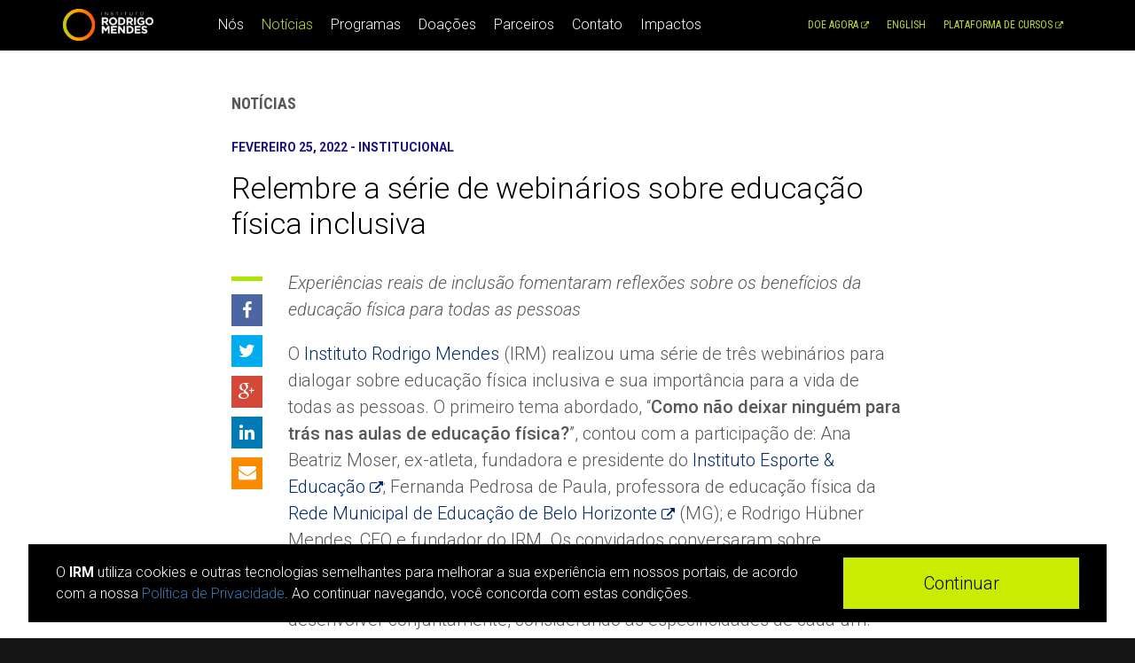

--- FILE ---
content_type: text/html; charset=UTF-8
request_url: https://institutorodrigomendes.org.br/educacao-fisica-inclusiva-webinarios/
body_size: 12038
content:
<!doctype html>
<!--[if lt IE 7]>      <html class="no-js lt-ie8 lt-ie7" lang="pt-BR"> <![endif]-->
<!--[if IE 7]>         <html class="no-js lt-ie8" lang="pt-BR"> <![endif]-->
<!--[if IE 8]>         <html class="no-js lt-ie9" lang="pt-BR"> <![endif]-->
<!--[if gt IE 8]><!--> <html class="no-js" lang="pt-BR"> <!--<![endif]-->
<head>
    <meta charset="UTF-8">
    <meta http-equiv="X-UA-Compatible" content="IE=edge">
    <title>Relembre a série de webinários sobre educação física inclusiva</title>
    <meta name="viewport" content="width=device-width, initial-scale=1">
    <meta rel="redirecturi" data-rel-target="">
    <link rel="pingback" href="https://institutorodrigomendes.org.br/xmlrpc.php">
    <link rel="apple-touch-icon" href="apple-touch-icon.png">
    <!-- Place favicon.ico in the root directory -->

    <link rel="stylesheet" href="https://institutorodrigomendes.org.br/wp-content/themes/irm2015/css/font-awesome-4.3.0.min.css">
    <link rel="stylesheet" href="https://institutorodrigomendes.org.br/wp-content/themes/irm2015/css/bootstrap-3.3.4.min.css">
    <link rel="stylesheet" href="https://institutorodrigomendes.org.br/wp-content/themes/irm2015/css/bootstrap-theme.css">
    <link rel="stylesheet" href="https://institutorodrigomendes.org.br/wp-content/themes/irm2015/css/main.css">
    <link rel="stylesheet" href="https://institutorodrigomendes.org.br/wp-content/themes/irm2015/css/magnific-popup.css?v=2">

    
    <script src="https://institutorodrigomendes.org.br/wp-content/themes/irm2015/js/vendor/modernizr-2.8.3.min.js"></script>

    <link href="https://fonts.googleapis.com/css?family=Roboto" rel="stylesheet">
    
	<!-- This site is optimized with the Yoast SEO plugin v14.9 - https://yoast.com/wordpress/plugins/seo/ -->
	<meta name="description" content="Experiências reais de inclusão fomentaram reflexões sobre os benefícios da educação física para todas as pessoas" />
	<meta name="robots" content="index, follow, max-snippet:-1, max-image-preview:large, max-video-preview:-1" />
	<link rel="canonical" href="https://institutorodrigomendes.org.br/educacao-fisica-inclusiva-webinarios/" />
	<meta property="og:locale" content="pt_BR" />
	<meta property="og:type" content="article" />
	<meta property="og:title" content="Relembre a série de webinários sobre educação física inclusiva" />
	<meta property="og:description" content="Experiências reais de inclusão fomentaram reflexões sobre os benefícios da educação física para todas as pessoas" />
	<meta property="og:url" content="https://institutorodrigomendes.org.br/educacao-fisica-inclusiva-webinarios/" />
	<meta property="og:site_name" content="Instituto Rodrigo Mendes" />
	<meta property="article:published_time" content="2022-02-25T12:00:00+00:00" />
	<meta property="article:modified_time" content="2022-02-25T16:05:55+00:00" />
	<meta property="og:image" content="https://institutorodrigomendes.org.br/wp-content/uploads/2022/02/WhatsApp-Image-2022-02-25-at-13.00.47.jpeg" />
	<meta property="og:image:width" content="1000" />
	<meta property="og:image:height" content="523" />
	<meta name="twitter:card" content="summary" />
	<script type="application/ld+json" class="yoast-schema-graph">{"@context":"https://schema.org","@graph":[{"@type":"WebSite","@id":"https://institutorodrigomendes.org.br/#website","url":"https://institutorodrigomendes.org.br/","name":"Instituto Rodrigo Mendes","description":"Educar para incluir","potentialAction":[{"@type":"SearchAction","target":"https://institutorodrigomendes.org.br/?s={search_term_string}","query-input":"required name=search_term_string"}],"inLanguage":"pt-BR"},{"@type":"ImageObject","@id":"https://institutorodrigomendes.org.br/educacao-fisica-inclusiva-webinarios/#primaryimage","inLanguage":"pt-BR","url":"/wp-content/uploads/2021/10/image-1024x716.png"},{"@type":"WebPage","@id":"https://institutorodrigomendes.org.br/educacao-fisica-inclusiva-webinarios/#webpage","url":"https://institutorodrigomendes.org.br/educacao-fisica-inclusiva-webinarios/","name":"Relembre a s\u00e9rie de webin\u00e1rios sobre educa\u00e7\u00e3o f\u00edsica inclusiva","isPartOf":{"@id":"https://institutorodrigomendes.org.br/#website"},"primaryImageOfPage":{"@id":"https://institutorodrigomendes.org.br/educacao-fisica-inclusiva-webinarios/#primaryimage"},"datePublished":"2022-02-25T12:00:00+00:00","dateModified":"2022-02-25T16:05:55+00:00","author":{"@id":"https://institutorodrigomendes.org.br/#/schema/person/e581502cda7018431f8b4491ca8989f0"},"description":"Experi\u00eancias reais de inclus\u00e3o fomentaram reflex\u00f5es sobre os benef\u00edcios da educa\u00e7\u00e3o f\u00edsica para todas as pessoas","inLanguage":"pt-BR","potentialAction":[{"@type":"ReadAction","target":["https://institutorodrigomendes.org.br/educacao-fisica-inclusiva-webinarios/"]}]},{"@type":"Person","@id":"https://institutorodrigomendes.org.br/#/schema/person/e581502cda7018431f8b4491ca8989f0","name":"Equipe IRM","image":{"@type":"ImageObject","@id":"https://institutorodrigomendes.org.br/#personlogo","inLanguage":"pt-BR","url":"https://secure.gravatar.com/avatar/38c40bf10f37694bb102622316f46250?s=96&d=mm&r=g","caption":"Equipe IRM"}}]}</script>
	<!-- / Yoast SEO plugin. -->


<script type='text/javascript'>console.log('PixelYourSite Free version 7.1.13');</script>
<link rel='dns-prefetch' href='//s.w.org' />
<link rel="alternate" type="application/rss+xml" title="Feed de comentários para Instituto Rodrigo Mendes &raquo; Relembre a série de webinários sobre educação física inclusiva" href="https://institutorodrigomendes.org.br/educacao-fisica-inclusiva-webinarios/feed/" />
		<script type="text/javascript">
			window._wpemojiSettings = {"baseUrl":"https:\/\/s.w.org\/images\/core\/emoji\/13.0.0\/72x72\/","ext":".png","svgUrl":"https:\/\/s.w.org\/images\/core\/emoji\/13.0.0\/svg\/","svgExt":".svg","source":{"concatemoji":"https:\/\/institutorodrigomendes.org.br\/wp-includes\/js\/wp-emoji-release.min.js?ver=5.5.1"}};
			!function(e,a,t){var r,n,o,i,p=a.createElement("canvas"),s=p.getContext&&p.getContext("2d");function c(e,t){var a=String.fromCharCode;s.clearRect(0,0,p.width,p.height),s.fillText(a.apply(this,e),0,0);var r=p.toDataURL();return s.clearRect(0,0,p.width,p.height),s.fillText(a.apply(this,t),0,0),r===p.toDataURL()}function l(e){if(!s||!s.fillText)return!1;switch(s.textBaseline="top",s.font="600 32px Arial",e){case"flag":return!c([127987,65039,8205,9895,65039],[127987,65039,8203,9895,65039])&&(!c([55356,56826,55356,56819],[55356,56826,8203,55356,56819])&&!c([55356,57332,56128,56423,56128,56418,56128,56421,56128,56430,56128,56423,56128,56447],[55356,57332,8203,56128,56423,8203,56128,56418,8203,56128,56421,8203,56128,56430,8203,56128,56423,8203,56128,56447]));case"emoji":return!c([55357,56424,8205,55356,57212],[55357,56424,8203,55356,57212])}return!1}function d(e){var t=a.createElement("script");t.src=e,t.defer=t.type="text/javascript",a.getElementsByTagName("head")[0].appendChild(t)}for(i=Array("flag","emoji"),t.supports={everything:!0,everythingExceptFlag:!0},o=0;o<i.length;o++)t.supports[i[o]]=l(i[o]),t.supports.everything=t.supports.everything&&t.supports[i[o]],"flag"!==i[o]&&(t.supports.everythingExceptFlag=t.supports.everythingExceptFlag&&t.supports[i[o]]);t.supports.everythingExceptFlag=t.supports.everythingExceptFlag&&!t.supports.flag,t.DOMReady=!1,t.readyCallback=function(){t.DOMReady=!0},t.supports.everything||(n=function(){t.readyCallback()},a.addEventListener?(a.addEventListener("DOMContentLoaded",n,!1),e.addEventListener("load",n,!1)):(e.attachEvent("onload",n),a.attachEvent("onreadystatechange",function(){"complete"===a.readyState&&t.readyCallback()})),(r=t.source||{}).concatemoji?d(r.concatemoji):r.wpemoji&&r.twemoji&&(d(r.twemoji),d(r.wpemoji)))}(window,document,window._wpemojiSettings);
		</script>
		<style type="text/css">
img.wp-smiley,
img.emoji {
	display: inline !important;
	border: none !important;
	box-shadow: none !important;
	height: 1em !important;
	width: 1em !important;
	margin: 0 .07em !important;
	vertical-align: -0.1em !important;
	background: none !important;
	padding: 0 !important;
}
</style>
	<link rel='stylesheet' id='wp-block-library-css'  href='https://institutorodrigomendes.org.br/wp-includes/css/dist/block-library/style.min.css?ver=5.5.1' type='text/css' media='all' />
<link rel='stylesheet' id='style-name-css'  href='https://institutorodrigomendes.org.br/wp-content/themes/irm2015/style.css?ver=5.5.1' type='text/css' media='all' />
<script type='text/javascript' src='https://institutorodrigomendes.org.br/wp-includes/js/jquery/jquery.js?ver=1.12.4-wp' id='jquery-core-js'></script>
<script type='text/javascript' src='https://institutorodrigomendes.org.br/wp-content/plugins/pixelyoursite/dist/scripts/jquery.bind-first-0.2.3.min.js?ver=5.5.1' id='jquery-bind-first-js'></script>
<script type='text/javascript' src='https://institutorodrigomendes.org.br/wp-content/plugins/pixelyoursite/dist/scripts/js.cookie-2.1.3.min.js?ver=2.1.3' id='js-cookie-js'></script>
<script type='text/javascript' id='pys-js-extra'>
/* <![CDATA[ */
var pysOptions = {"staticEvents":{"facebook":{"PageView":[{"params":{"eventID":"pv_1769092971"},"delay":0,"ids":[]}],"GeneralEvent":[{"params":{"post_type":"post","post_id":"4260","content_name":"Relembre a s\u00e9rie de webin\u00e1rios sobre educa\u00e7\u00e3o f\u00edsica inclusiva","categories":"Institucional","tags":"educa\u00e7\u00e3o, educa\u00e7\u00e3o f\u00edsica, Educa\u00e7\u00e3o F\u00ecsica Inclusiva, educa\u00e7\u00e3o inclusiva, educar para incluir, escola inclusiva, Instituto Rodrigo Mendes, irm, parceria, webin\u00e1rio, webin\u00e1rios, webs\u00e9rie"},"delay":0,"ids":[]}]}},"dynamicEventsParams":[],"dynamicEventsTriggers":[],"facebook":{"pixelIds":["162309231225226"],"advancedMatching":[],"removeMetadata":false,"contentParams":{"post_type":"post","post_id":4260,"content_name":"Relembre a s\u00e9rie de webin\u00e1rios sobre educa\u00e7\u00e3o f\u00edsica inclusiva","categories":"Institucional","tags":"educa\u00e7\u00e3o, educa\u00e7\u00e3o f\u00edsica, Educa\u00e7\u00e3o F\u00ecsica Inclusiva, educa\u00e7\u00e3o inclusiva, educar para incluir, escola inclusiva, Instituto Rodrigo Mendes, irm, parceria, webin\u00e1rio, webin\u00e1rios, webs\u00e9rie"},"commentEventEnabled":true,"wooVariableAsSimple":false,"downloadEnabled":true,"formEventEnabled":true,"serverApiEnabled":false,"wooCRSendFromServer":false},"debug":"","siteUrl":"https:\/\/institutorodrigomendes.org.br","ajaxUrl":"https:\/\/institutorodrigomendes.org.br\/wp-admin\/admin-ajax.php","commonEventParams":{"domain":"institutorodrigomendes.org.br","user_roles":"guest","plugin":"PixelYourSite"},"commentEventEnabled":"1","downloadEventEnabled":"1","downloadExtensions":["doc","exe","js","pdf","ppt","tgz","zip","xls"],"formEventEnabled":"1","gdpr":{"ajax_enabled":false,"all_disabled_by_api":false,"facebook_disabled_by_api":false,"analytics_disabled_by_api":false,"google_ads_disabled_by_api":false,"pinterest_disabled_by_api":false,"bing_disabled_by_api":false,"facebook_prior_consent_enabled":false,"analytics_prior_consent_enabled":true,"google_ads_prior_consent_enabled":null,"pinterest_prior_consent_enabled":true,"bing_prior_consent_enabled":true,"cookiebot_integration_enabled":false,"cookiebot_facebook_consent_category":"marketing","cookiebot_analytics_consent_category":"statistics","cookiebot_google_ads_consent_category":null,"cookiebot_pinterest_consent_category":"marketing","cookiebot_bing_consent_category":"marketing","ginger_integration_enabled":false,"cookie_notice_integration_enabled":false,"cookie_law_info_integration_enabled":false},"woo":{"enabled":false,"addToCartOnButtonEnabled":false,"addToCartOnButtonValueEnabled":false,"addToCartOnButtonValueOption":"price","removeFromCartEnabled":true,"removeFromCartSelector":".cart .product-remove .remove"},"edd":{"enabled":false,"addToCartOnButtonEnabled":false,"addToCartOnButtonValueEnabled":false,"addToCartOnButtonValueOption":"price","removeFromCartEnabled":true}};
/* ]]> */
</script>
<script type='text/javascript' src='https://institutorodrigomendes.org.br/wp-content/plugins/pixelyoursite/dist/scripts/public.js?ver=7.1.13' id='pys-js'></script>
<link rel="https://api.w.org/" href="https://institutorodrigomendes.org.br/wp-json/" /><link rel="alternate" type="application/json" href="https://institutorodrigomendes.org.br/wp-json/wp/v2/posts/4260" /><link rel="EditURI" type="application/rsd+xml" title="RSD" href="https://institutorodrigomendes.org.br/xmlrpc.php?rsd" />
<link rel="wlwmanifest" type="application/wlwmanifest+xml" href="https://institutorodrigomendes.org.br/wp-includes/wlwmanifest.xml" /> 
<meta name="generator" content="WordPress 5.5.1" />
<link rel='shortlink' href='https://institutorodrigomendes.org.br/?p=4260' />
<link rel="alternate" type="application/json+oembed" href="https://institutorodrigomendes.org.br/wp-json/oembed/1.0/embed?url=https%3A%2F%2Finstitutorodrigomendes.org.br%2Feducacao-fisica-inclusiva-webinarios%2F" />
<link rel="alternate" type="text/xml+oembed" href="https://institutorodrigomendes.org.br/wp-json/oembed/1.0/embed?url=https%3A%2F%2Finstitutorodrigomendes.org.br%2Feducacao-fisica-inclusiva-webinarios%2F&#038;format=xml" />
		<style type="text/css" id="wp-custom-css">
			.gallery.gallery-columns-3 .gallery-item .wp-caption-text{
	display: block;
	font-size:14px;
	margin-top:8px;
}
.gallery.gallery-columns-3 .gallery-item:nth-child(3n+4){
	clear:left;
}
@media (min-width: 769px){
	.section-partners .section__list-apoio .section__item{
	 width: 12%;
	 text-align: center;
	}
	.section-partners .section__list-apoio .section__item a{
	 display: inline-block;
	 width: 100%;
	}
}		</style>
		
    <script src="https://weblibras.blob.core.windows.net/auto/wl-min.js"></script>
    <script>
           //window.wl = new WebLibras();
    </script>
    <script>
    var wl = new WebLibras('#libras', 'body', true);
        wl.setIconsPosition('absolute');
        wl.setIconMarginVPosition(12);
        wl.setIconMarginHPosition(0);
    </script>
	
	</head>

<body class="post-template-default single single-post postid-4260 single-format-standard" data-spy="scroll" data-target="#navbar" data-offset="60">
    <script>
    (function(i,s,o,g,r,a,m){i['GoogleAnalyticsObject']=r;i[r]=i[r]||function(){
    (i[r].q=i[r].q||[]).push(arguments)},i[r].l=1*new Date();a=s.createElement(o),
    m=s.getElementsByTagName(o)[0];a.async=1;a.src=g;m.parentNode.insertBefore(a,m)
    })(window,document,'script','//www.google-analytics.com/analytics.js','ga');
    ga('create', 'UA-25998491-1', 'auto');
    ga('send', 'pageview');
    </script>

    <div class="irm-accept-terms aceppted-terms">
        <div class="container">
            <div class="row">
                <div class="col-lg-9 col-md-9 col-sm-8 col-xs-8 irm-accept-terms-left">
                    <p>O <b>IRM</b> utiliza cookies e outras tecnologias semelhantes para melhorar a sua experiência em nossos portais, de acordo com a nossa <a href="https://institutorodrigomendes.org.br/politica-de-privacidade">Política de Privacidade</a>. Ao continuar navegando, você concorda com estas condições.</p>
                </div>
                <div class="col-lg-3 col-md-3 col-sm-4 col-xs-4 irm-accept-terms-right">
                    <button id="accept-terms">Continuar</button>
                </div>
            </div>
        </div>
    </div>

    <div class="wrapper hfeed " id="topo">

        <ol class="accessibility-links">
            <li><a class="sr-only sr-focusable" href="#main" accesskey="1"><span>Ir para o conteúdo</span></a></li>
            <li><a class="sr-only sr-focusable" href="#menu" accesskey="2"><span>Ir para o menu</span></a></li>
        </ol><!--/.accessibility-links -->

        <nav class="navbar navbar-inverse navbar-fixed-top " id="navbar" role="navigation">

            <div class="navbar-header">
            <div class="container">
                
                                <a class="navbar-brand skip-external" href="https://institutorodrigomendes.org.br#topo" rel="home">
                                    <img src="https://institutorodrigomendes.org.br/wp-content/themes/irm2015/img/logotipo_irm.jpg" alt="Rodrigo Mendes Institute Logo" />
                </a><!--/.navbar-brand -->

                <button class="navbar-toggle collapsed" type="button" data-toggle="collapse" data-target="#navbar-menu">
                    <span class="sr-only">Main menu</span>
                    <span class="fa fa-navicon"></span>
                </button><!--/.navbar-toggle -->

            </div><!--/.container -->
            </div><!--/.navbar-header -->

            <div class="navbar-menu navbar-collapse collapse" id="navbar-menu">
            <div class="container">

                
                
                                <span class="sr-only" id="lbl-navbar-menu-itens">Áreas do instituto</span>
                <ul id="menu-areas-internas" class="navbar-menu-itens nav navbar-nav"><li id="menu-item-18" class="menu-item menu-item-type-custom menu-item-object-custom menu-item-18"><a href="/#nos">Nós</a></li>
<li id="menu-item-19" class="menu-item menu-item-type-post_type menu-item-object-page current_page_parent menu-item-19"><a href="https://institutorodrigomendes.org.br/noticias/">Notícias</a></li>
<li id="menu-item-20" class="menu-item menu-item-type-custom menu-item-object-custom menu-item-20"><a href="/#programas">Programas</a></li>
<li id="menu-item-3380" class="menu-item menu-item-type-custom menu-item-object-custom menu-item-3380"><a href="/#doacoes">Doações</a></li>
<li id="menu-item-22" class="menu-item menu-item-type-custom menu-item-object-custom menu-item-22"><a href="/#parceiros">Parceiros</a></li>
<li id="menu-item-23" class="menu-item menu-item-type-custom menu-item-object-custom menu-item-23"><a href="/#contato">Contato</a></li>
<li id="menu-item-3374" class="menu-item menu-item-type-post_type menu-item-object-page menu-item-3374"><a href="https://institutorodrigomendes.org.br/impactos/">Impactos</a></li>
</ul>
                                    <span class="sr-only" id="lbl-navbar-menu-links">Links de suporte</span>
                    <ul id="menu-links-de-suporte" class="navbar-menu-links nav navbar-nav"><li id="menu-item-24" class="menu-item menu-item-type-post_type menu-item-object-page menu-item-24"><a href="https://institutorodrigomendes.org.br/acessibilidade/">Acessibilidade</a></li>
<li id="menu-item-25" class="menu-item menu-item-type-custom menu-item-object-custom menu-item-25"><a href="http://formacao.institutorodrigomendes.org.br">Plataforma de cursos</a></li>
</ul>                
                <span class="sr-only" id="lbl-navbar-menu-langs">Disponível em outras línguas</span>
                <ul class=" navbar-menu-langs nav navbar-nav" aria-labelledby="lbl-navbar-menu-langs">
                    <!--li><a class="skip-external" href="//www.institutorodrigomendes.org.br/en/">English</a></li-->
                                                                    <li class="irm-donate-button"><a href="https://institutorodrigomendes.colabore.org/?utm_source=site_irm&utm_medium=button&utm_campaign=standard">Doe agora</a></li>
                        <li class="active irm-choose-lang"><a class="skip-external" lang="en" href="https://institutorodrigomendes.org.br/en/">English</a></li>                    <!--li class="libras-holder"><a class="libras-link" href="#libras">Libras</a> <span class="libras" id="libras"></span></li-->
                </ul><!--/.nav-menu-langs -->

                <span class="sr-only" id="lbl-navbar-menu-social">Mídias Sociais</span>
                <ul id="menu-midias-sociais" class="navbar-menu-social nav navbar-nav"><li id="menu-item-26" class="menu-item menu-item-type-custom menu-item-object-custom menu-item-26"><a href="https://www.facebook.com/pages/Instituto-Rodrigo-Mendes/147673065320368"><span class="sr-only">Facebook</span><span class="fa fa-facebook"></span></a></li>
<li id="menu-item-1249" class="menu-item menu-item-type-custom menu-item-object-custom menu-item-1249"><a href="https://www.instagram.com/institutorodrigomendes/"><span class="sr-only">Instagram</span><span class="fa fa-instagram"></span></a></li>
<li id="menu-item-28" class="menu-item menu-item-type-custom menu-item-object-custom menu-item-28"><a href="https://www.youtube.com/instrodrigomendes"><span class="sr-only">YouTube</span><span class="fa fa-youtube-play"></span></a></li>
<li id="menu-item-3182" class="menu-item menu-item-type-custom menu-item-object-custom menu-item-3182"><a href="https://br.linkedin.com/company/instituto-rodrigo-mendes"><span class="sr-only">Linkedin</span><span class="fa fa-linkedin"></span></a></li>
</ul>
            </div><!--/.container -->
            </div><!--/.navbar-menu -->

        </nav><!--/.navbar -->

        <div class="main" id="main" aria-labelledby="lbl-main" role="main"><div class="section__spacer"></div><div class="section-page section">

    <div class="section__head">
    <div class="section__container container">
    <span class="section__title" id="lbl-main">Notícias</span>    </div><!--/.section__container -->
    </div><!--/.section__head -->

    <div class="section__body">
    <div class="section__container container">
    <div class="media-list"><article id="post-4260" class="post-4260 post type-post status-publish format-standard hentry category-institucional tag-educacao tag-educacao-fisica tag-educacao-fisica-inclusiva tag-educacao-inclusiva tag-educar-para-incluir tag-escola-inclusiva tag-instituto-rodrigo-mendes tag-irm tag-parceria tag-webinario tag-webinarios tag-webserie">

    <header class="entry-header">

        <div class="entry-meta">
            <span class="entry-date">fevereiro 25, 2022</span> -
            <span class="entry-category">Institucional</span>
        </div><!--/.entry-meta -->

        <h1 class="entry-title">Relembre a série de webinários sobre educação física inclusiva</h1>

        <div class="entry-share">
    <span class="sr-only">Compartilhe nas redes sociais:</span>
        <a class="skip-external sm-link facebook" href="https://www.facebook.com/sharer/sharer.php?u=https%3A%2F%2Finstitutorodrigomendes.org.br%2F%3Fp%3D4260" target="_blank" title="Facebook"><i class="fa fa-facebook"></i></a>
        <a class="skip-external sm-link twitter" href="https://twitter.com/intent/tweet?url=https%3A%2F%2Finstitutorodrigomendes.org.br%2F%3Fp%3D4260&text=Relembre+a+s%C3%A9rie+de+webin%C3%A1rios+sobre+educa%C3%A7%C3%A3o+f%C3%ADsica+inclusiva+https://institutorodrigomendes.org.br/?p=4260" target="_blank" title="Twitter"><i class="fa fa-twitter"></i></a>
        <a class="skip-external sm-link google-plus" href="https://plus.google.com/share?url=https%3A%2F%2Finstitutorodrigomendes.org.br%2F%3Fp%3D4260" target="_blank" title="Google+"><i class="fa fa-google-plus"></i></a>
        <a class="skip-external sm-link linkedin" href="http://www.linkedin.com/shareArticle?mini=true&url=https%3A%2F%2Finstitutorodrigomendes.org.br%2F%3Fp%3D4260&title=Relembre+a+s%C3%A9rie+de+webin%C3%A1rios+sobre+educa%C3%A7%C3%A3o+f%C3%ADsica+inclusiva&source=Espiral+Interativa" target="_blank" title="LinkedIn"><i class="fa fa-linkedin"></i></a>
        <a class="skip-external sm-link envelope" href="https://institutorodrigomendes.org.br/wp-content/themes/irm2015/widgets/share_email.php?url=https%3A%2F%2Finstitutorodrigomendes.org.br%2F%3Fp%3D4260&title=Relembre+a+s%C3%A9rie+de+webin%C3%A1rios+sobre+educa%C3%A7%C3%A3o+f%C3%ADsica+inclusiva" target="_blank" title="Enviar por e-mail"><i class="fa fa-envelope"></i></a>
    </div><!-- /.entry-share -->
    </header><!--/.entry-header -->

    <div class="entry-content">
        <div id="audimaWidget"></div>
        <script defer src="https://audio.audima.co/audima-widget.js"></script>
        
<p><em>Experiências reais de inclusão fomentaram reflexões sobre os benefícios da educação física para todas as pessoas</em>&nbsp;</p>



<p>O <a href="https://institutorodrigomendes.org.br/" target="_blank" rel="noreferrer noopener">Instituto Rodrigo Mendes</a> (IRM) realizou uma série de três webinários para dialogar sobre educação física inclusiva e sua importância para a vida de todas as pessoas. O primeiro tema abordado, “<strong>Como não deixar ninguém para trás nas aulas de educação física?</strong>”, contou com a participação de: Ana Beatriz Moser, ex-atleta, fundadora e presidente do <a href="https://esporteeducacao.org.br/" target="_blank" rel="noreferrer noopener">Instituto Esporte &amp; Educação</a>; Fernanda Pedrosa de Paula, professora de educação física da <a href="https://prefeitura.pbh.gov.br/educacao" target="_blank" rel="noreferrer noopener">Rede Municipal de Educação de Belo Horizonte</a> (MG); e Rodrigo Hübner Mendes, CEO e fundador do IRM. Os convidados conversaram sobre possibilidades para elaboração de aulas de educação física inclusiva, nas quais estudantes – com e sem deficiência – possam participar e se desenvolver conjuntamente, considerando as especificidades de cada um. &nbsp;</p>



<p>Ana Moser falou sobre as ações desenvolvidas no Instituto Esporte &amp; Educação para a inclusão de todas e todos nas atividades físicas e como esse trabalho é realizado. Também comentou a respeito da relevância da diversidade no esporte e como a pandemia da covid-19 afetou as crianças e os adolescentes.&nbsp;</p>



<p>Ana Paula e Rodrigo lembraram práticas exitosas de educação física inclusiva, envolvendo estudantes com e sem deficiência. Ana Paula reforçou a importância da formação continuada de docentes para o planejamento e a realização dessas atividades. E ainda explicou os benefícios que as aulas de educação física proporcionam para todos os estudantes. <a rel="noreferrer noopener" href="https://www.youtube.com/watch?v=uB71xBZINaQ" target="_blank">Assista ao vídeo.</a>&nbsp;</p>



<p></p>



<figure class="wp-block-embed-youtube wp-block-embed is-type-video is-provider-youtube wp-embed-aspect-16-9 wp-has-aspect-ratio"><div class="wp-block-embed__wrapper">
<iframe title="Como não deixar ninguém para trás nas aulas de educação física?" width="500" height="281" src="https://www.youtube.com/embed/uB71xBZINaQ?feature=oembed" frameborder="0" allow="accelerometer; autoplay; clipboard-write; encrypted-media; gyroscope; picture-in-picture" allowfullscreen></iframe>
</div></figure>



<p></p>



<p>O segundo webinário abordou os “<strong>Caminhos para garantia do pleno direito à participação das pessoas com deficiência na sociedade, por meio da educação e do esporte”</strong>.  Para refletir sobre o assunto, foram convidados: Nelson Leoni, ex-atleta paralímpico e especialista em comunicação digital; Regina Mercurio, professora de educação física e formadora do Instituto Rodrigo Mendes em educação inclusiva; e William Truppel, jornalista e integrante da equipe de comunicação do IRM (que substituiu Gabriel Araújo por conta de um imprevisto com o nadador paralímpico).&nbsp;</p>



<p>Leoni contou a sua trajetória profissional, o começo da carreira como atleta, a importância do esporte na sua vida e como se tornou um especialista em comunicação digital. Além disso, destacou os benefícios da educação inclusiva para toda a comunidade escolar e como a comunicação digital pode contribuir para a efetivação de uma sociedade mais inclusiva. Regina explicou de que maneira a educação inclusiva colabora para tornar os espaços mais acessíveis, onde toda a população possa estar presente, independentemente das singularidades de cada pessoa. Falou também a respeito da sua experiência no tema como professora de educação física e como mediadora das formações do IRM. Por fim, William, diagnosticado com paralisia cerebral após parto prematuro, rememorou sua trajetória na escola comum e como ela contribuiu para o seu desenvolvimento pessoal e profissional. <a href="https://www.youtube.com/watch?v=9uw1fq8goSE" target="_blank" rel="noreferrer noopener">Assista ao vídeo</a>.&nbsp;</p>



<p></p>



<figure class="wp-block-embed-youtube wp-block-embed is-type-video is-provider-youtube wp-embed-aspect-16-9 wp-has-aspect-ratio"><div class="wp-block-embed__wrapper">
<iframe title="Educação e esportes inclusivos: direitos de todas e todos" width="500" height="281" src="https://www.youtube.com/embed/9uw1fq8goSE?feature=oembed" frameborder="0" allow="accelerometer; autoplay; clipboard-write; encrypted-media; gyroscope; picture-in-picture" allowfullscreen></iframe>
</div></figure>



<p></p>



<p>O foco do último webinário da série sobre educação física inclusiva foi “<strong>A importância da cultura corporal para uma educação</strong><strong> física inclusiva”</strong>. Celso Luiz Mastrascusa, mestre e doutor em educação pela Universidade Federal do Rio Grande do Sul (UFRGS) e que, dentre outras experiências, lecionou por 21 anos no Centro Universitário Metodista do IPA &#8211; tendo ministrado aulas nas disciplinas de Fonoaudiologia, Nutrição, Fisioterapia e Educação Física -,<strong> </strong>falou da relevância da psicomotricidade para a inclusão de todas e todos nas atividades físicas.&nbsp;</p>



<p>Já Tatiana Zylberberg, licenciada, bacharel, mestre e doutora em Educação Física pela Universidade Estadual de Campinas (UNICAMP), que atua no ensino superior há 21 anos e, atualmente, faz parte do corpo docente da Universidade Federal do Ceará (UFC), destacou a arte, o movimento e a sensibilidade como elementos fundamentais para a participação de todos os estudantes.&nbsp;&nbsp;</p>



<p>A mediação ficou a cargo de Luiz Conceição, coordenador do IRM com ampla experiência em educação inclusiva. <a href="https://www.youtube.com/watch?v=LenHXtrowNk" target="_blank" rel="noreferrer noopener">Assista ao vídeo</a>.&nbsp;</p>



<p></p>



<figure class="wp-block-embed-youtube wp-block-embed is-type-video is-provider-youtube wp-embed-aspect-16-9 wp-has-aspect-ratio"><div class="wp-block-embed__wrapper">
<iframe title="A importância da cultura corporal para uma educação física inclusiva" width="500" height="281" src="https://www.youtube.com/embed/LenHXtrowNk?feature=oembed" frameborder="0" allow="accelerometer; autoplay; clipboard-write; encrypted-media; gyroscope; picture-in-picture" allowfullscreen></iframe>
</div></figure>



<p></p>



<h3><strong>Projeto Rexona Quebrando Barreiras </strong>&nbsp;</h3>



<p>O “<a href="https://www.rexona.com/br/impacto-social/serie-de-treinamento-projeto-quebrando-barreiras/" target="_blank" rel="noreferrer noopener">Projeto Rexona Quebrando Barreiras</a>”, idealizado pela Rexona e apoiado pelo Beyond Sport, é uma série de treinamento digital direcionada para líderes comunitários, professores, mentores e treinadores quebrarem barreiras, utilizando as ferramentas e técnicas disponíveis através da série de treinamento digital para ministrarem as suas aulas e práticas de incentivo ao esporte.&nbsp;&nbsp;</p>



<p>Destacamos, principalmente, dois módulos: o 8 e o 9. O módulo 8 foi desenvolvido com organizações brasileiras. Já o módulo 9 aborda a inclusão de pessoas com deficiência. Conheça mais e participe desse projeto!  &nbsp;</p>



<p>Responda as “pesquisas pós-módulos” mencionando o Instituto Rodrigo Mendes em organização.&nbsp;</p>



<p></p>



<figure class="wp-block-image size-large"><img loading="lazy" width="1024" height="716" src="/wp-content/uploads/2021/10/image-1024x716.png" alt="" class="wp-image-4008" srcset="https://institutorodrigomendes.org.br/wp-content/uploads/2021/10/image-1024x716.png 1024w, https://institutorodrigomendes.org.br/wp-content/uploads/2021/10/image-300x210.png 300w, https://institutorodrigomendes.org.br/wp-content/uploads/2021/10/image-768x537.png 768w, https://institutorodrigomendes.org.br/wp-content/uploads/2021/10/image.png 1060w" sizes="(max-width: 1024px) 100vw, 1024px" /></figure>



<hr class="wp-block-separator"/>



<p><a href="https://institutorodrigomendes.org.br/webserie-unicef-irm/">UNICEF e IRM produzem websérie “Educação inclusiva na promoção de Trajetórias de Sucesso Escolar”<strong>&nbsp;</strong></a></p>



<p><a href="https://institutorodrigomendes.org.br/tres-anos-curso-portas-abertas-ead/">Curso Portas abertas para a inclusão, educação física inclusiva EAD, completa três anos</a></p>



<p><a href="https://institutorodrigomendes.org.br/segundo-ciclo-educacao-inclusiva-durante-a-pandemia/">Confira como foi o segundo ciclo da série Educação inclusiva durante a pandemia</a></p>



<p><a href="https://institutorodrigomendes.org.br/confira-a-serie-de-webinarios-educacao-inclusiva-durante-a-pandemia-promovida-pelo-instituto-rodrigo-mendes-e-pelo-diversa/">Confira a série de webinários, Educação inclusiva durante a pandemia, promovida pelo Instituto Rodrigo Mendes e pelo DIVERSA</a>&nbsp;&nbsp;&nbsp;</p>
    </div><!--/.entry-content -->

</article><!--/.post-## --></div><div class="single-widgets-columns row"><div class="single-widgets-column col-md-12"><div class="widget widget-latest">
    <h2 class="widget-title">Últimas notícias</h2>
    <div class="widget-list media-list">
    <article id="post-5659" class="post-5659 post type-post status-publish format-standard hentry category-institucional">

    <a class="media entry-link" href="https://institutorodrigomendes.org.br/retrospectiva-2025/" rel="bookmark">

        <div class="media-body">

            <div class="entry-meta">
                <span class="entry-date">dezembro 19, 2025</span> -
                <span class="entry-category">Institucional</span>
            </div><!--/.entry-meta -->

            <h2 class="media-heading entry-title">Retrospectiva Instituto Rodrigo Mendes 2025</h2>

        </div><!--/.media-body -->

    </a><!--/.media -->

</article><!--/.post-## --><article id="post-5645" class="post-5645 post type-post status-publish format-standard hentry category-institucional">

    <a class="media entry-link" href="https://institutorodrigomendes.org.br/alavancas-celebra-ciclo-tres-anos/" rel="bookmark">

        <div class="media-body">

            <div class="entry-meta">
                <span class="entry-date">dezembro 5, 2025</span> -
                <span class="entry-category">Institucional</span>
            </div><!--/.entry-meta -->

            <h2 class="media-heading entry-title">Projeto Alavancas celebra fortalecimento de redes municipais no tema da Educação inclusiva após ciclo de três anos</h2>

        </div><!--/.media-body -->

    </a><!--/.media -->

</article><!--/.post-## --><article id="post-5635" class="post-5635 post type-post status-publish format-standard hentry category-institucional">

    <a class="media entry-link" href="https://institutorodrigomendes.org.br/rodrigo-mendes-ordem-merito-educativo/" rel="bookmark">

        <div class="media-body">

            <div class="entry-meta">
                <span class="entry-date">novembro 14, 2025</span> -
                <span class="entry-category">Institucional</span>
            </div><!--/.entry-meta -->

            <h2 class="media-heading entry-title">Rodrigo Hübner Mendes é agraciado com a Ordem Nacional do Mérito Educativo</h2>

        </div><!--/.media-body -->

    </a><!--/.media -->

</article><!--/.post-## -->    </div><!--/.widget-list -->
</div><!--/.widget -->
</div></div>    </div><!--/.section__container -->
    </div><!--/.section__body -->

    <div class="section__feet">
    <div class="section__container container">

        <a class="section__back2 btn-2top btn-link btn" href="#topo">
            <span>Voltar para o topo</span>
        </a><!--/.section__back2 -->
        <a class="section__back2 btn-home btn-link btn" href="https://institutorodrigomendes.org.br/">
            <span>Ir para a página inicial</span>
        </a><!--/.section__back2 -->

    </div><!--/.section__container -->
    </div><!--/.section__feet -->

</div><!--/.section-page -->
        </div><!--/.main -->

        <footer class="footer" id="footer" role="contentinfo">

            <div class="footer__contact">
            <div class="footer__container container">
                                    <p><b>Informações institucionais, sobre formação, pesquisas, advocacy e comunicação</b></p>
                                <p>(+55 11) 3726-8418, 3726-4468 e 99281-7287<br><a href="/cdn-cgi/l/email-protection#53303c3e263d3a303230323c13213e7d3c21347d3121"><span class="__cf_email__" data-cfemail="60030f0d150e09030103010f20120d4e0f12074e0212">[email&#160;protected]</span></a></p>
                                    <p>Rua Dr. Virgílio de Carvalho Pinto, 445 - Pinheiros, <span>São Paulo - SP, 05415-030</span></p>
                                                    <p><b>Assessoria de imprensa </b></p>
                                <p><a href="/cdn-cgi/l/email-protection#751c180507101b06143507185b1a07125b1707"><span class="__cf_email__" data-cfemail="adc4c0dddfc8c3decceddfc083c2dfca83cfdf">[email&#160;protected]</span></a> e <a href="/cdn-cgi/l/email-protection#b0d2d9d1f0ddd1d9dfd3dfdec4d5c5d4df9ed3dfdd90"><span class="__cf_email__" data-cfemail="a2c0cbc3e2cfc3cbcdc1cdccd6c7d7c6cd8cc1cdcf">[email&#160;protected]</span> </a> <br> (Beatriz Vichessi | +55 11 98303-2233)</p>
            </div><!--/.footer__container -->
            </div><!--/.footer__contact -->

            <div class="footer__notes container">
                <div class="row">
                    <div class="col-lg-10 col-md-10 col-sm-10 col-xs-12">
                        <p class="cp"><abbr title="Copyright">&copy;</abbr>
                                                    Instituto Rodrigo Mendes. Licença Creative Commons BY-NC-ND 2.5. A cópia, distribuição e transmissão dessa obra são livres, sob as seguintes condições: você deve creditar a obra como de autoria e licenciada pelo Instituto Rodrigo Mendes; é vedado o uso para fins comerciais; é vedada a alteração, transformação ou criação em cima dessa obra, a não ser com autorização expressa do licenciante.
                            <div class="footer-link-privacy">
                                <a href="https://institutorodrigomendes.org.br/politica-de-privacidade">Política de Privacidade</a>
                            </div>
                                                </p>

                            <a class="skip-external" href="//www.w3.org/WAI/WCAG2AAA-Conformance"><img src="//www.w3.org/WAI/wcag2AAA" alt="Nível de conformidade triplo A, W3C WAI 2.0" style="width:100px;"></a>

                    </div>
                    <div class="col-lg-2 col-md-2 col-sm-2 col-xs-12 irm-footer-selo">

                        <img class="img-responsive" src="https://institutorodrigomendes.org.br/wp-content/themes/irm2015/img/parceiros/selo-amigo-do-surdo.png" alt="Este site é acessível em Libras" />

                        
                    </div>
                </div>

            </div><!--/.footer__notes -->

        </footer><!--/.footer -->

    </div><!--/.wrapper -->

    <script data-cfasync="false" src="/cdn-cgi/scripts/5c5dd728/cloudflare-static/email-decode.min.js"></script><script src="//ajax.googleapis.com/ajax/libs/jquery/1.11.2/jquery.min.js"></script>
    <script>window.jQuery || document.write('<script src="https://institutorodrigomendes.org.br/wp-content/themes/irm2015/js/vendor/jquery-1.11.2.min.js"><\/script>')</script>

    <script src="//cdnjs.cloudflare.com/ajax/libs/gsap/1.16.0/TweenLite.min.js"></script>
    <script src="//cdnjs.cloudflare.com/ajax/libs/gsap/1.16.0/jquery.gsap.min.js"></script>
    <script src="//cdnjs.cloudflare.com/ajax/libs/gsap/1.16.0/plugins/CSSPlugin.min.js"></script>
    <script src="//cdnjs.cloudflare.com/ajax/libs/gsap/1.16.0/plugins/ScrollToPlugin.min.js"></script>

    <script src="https://institutorodrigomendes.org.br/wp-content/themes/irm2015/js/vendor/bootstrap-3.3.4.min.js"></script>
    <script src="https://institutorodrigomendes.org.br/wp-content/themes/irm2015/js/plugins.js"></script>
    <script src="https://institutorodrigomendes.org.br/wp-content/themes/irm2015/js/main.js?v=1769092971"></script>

    <!-- Hotjar Tracking Code for https://institutorodrigomendes.org.br/ -->
    <script>
    (function(h,o,t,j,a,r){
        h.hj=h.hj||function(){(h.hj.q=h.hj.q||[]).push(arguments)};
        h._hjSettings={hjid:1033850,hjsv:6};
        a=o.getElementsByTagName('head')[0];
        r=o.createElement('script');r.async=1;
        r.src=t+h._hjSettings.hjid+j+h._hjSettings.hjsv;
        a.appendChild(r);
    })(window,document,'https://static.hotjar.com/c/hotjar-','.js?sv=');
    </script>

    <noscript><img height="1" width="1" style="display: none;" src="https://www.facebook.com/tr?id=162309231225226&ev=PageView&noscript=1&cd[eventID]=pv_1769092971" alt="facebook_pixel"></noscript>
<noscript><img height="1" width="1" style="display: none;" src="https://www.facebook.com/tr?id=162309231225226&ev=GeneralEvent&noscript=1&cd[post_type]=post&cd[post_id]=4260&cd[content_name]=Relembre+a+s%C3%A9rie+de+webin%C3%A1rios+sobre+educa%C3%A7%C3%A3o+f%C3%ADsica+inclusiva&cd[categories]=Institucional&cd[tags]=educa%C3%A7%C3%A3o%2C+educa%C3%A7%C3%A3o+f%C3%ADsica%2C+Educa%C3%A7%C3%A3o+F%C3%ACsica+Inclusiva%2C+educa%C3%A7%C3%A3o+inclusiva%2C+educar+para+incluir%2C+escola+inclusiva%2C+Instituto+Rodrigo+Mendes%2C+irm%2C+parceria%2C+webin%C3%A1rio%2C+webin%C3%A1rios%2C+webs%C3%A9rie" alt="facebook_pixel"></noscript>
<script type='text/javascript' src='https://institutorodrigomendes.org.br/wp-includes/js/wp-embed.min.js?ver=5.5.1' id='wp-embed-js'></script>

    <div id="fb-root"></div>

    <script src="https://plugin.handtalk.me/web/latest/handtalk.min.js"></script>
    <script>  var ht = new HT({ token: "d0b8f8d037b5cd2f32d3629b7f6e16b8" });</script>   
<script defer src="https://static.cloudflareinsights.com/beacon.min.js/vcd15cbe7772f49c399c6a5babf22c1241717689176015" integrity="sha512-ZpsOmlRQV6y907TI0dKBHq9Md29nnaEIPlkf84rnaERnq6zvWvPUqr2ft8M1aS28oN72PdrCzSjY4U6VaAw1EQ==" data-cf-beacon='{"version":"2024.11.0","token":"386f592a21db44d4959f1c856f02e49d","r":1,"server_timing":{"name":{"cfCacheStatus":true,"cfEdge":true,"cfExtPri":true,"cfL4":true,"cfOrigin":true,"cfSpeedBrain":true},"location_startswith":null}}' crossorigin="anonymous"></script>
</body>
</html>

--- FILE ---
content_type: text/css
request_url: https://institutorodrigomendes.org.br/wp-content/themes/irm2015/css/bootstrap-theme.css
body_size: 1066
content:
/*
 * Extends the .sr-only class to allow the element
 * to be focusable when navigated to via the keyboard.
 */

.sr-only.sr-focusable:active,
.sr-only.sr-focusable:focus {
    clip: auto;
    height: auto;
    margin: 0;
    overflow: visible;
    width: auto;
}
.sr-only.sr-focusable span,
.sr-only.sr-focusable span {
    background: #bed62f;
    color: #000;
    font-family: "Roboto Condensed", Roboto, Helvetica, sans-serif;
    font-size: 1rem;
    font-weight: 400;
    padding: .5em 1em;
    position: fixed;
    top: 1em; left: 1em;
    text-transform: uppercase;
    z-index: 99999;
}
.sr-only.sr-focusable:active::before,
.sr-only.sr-focusable:focus::before {
    background: rgba(0,0,0,.8);
    content: " ";
    position: fixed;
    top: 0; right: 0; bottom: 0; left: 0;
    z-index: 99998;
}

/* CONTAINER */

.container {
    padding-left: 1rem;
    padding-right: 1rem;
    position: relative;
}

/* BUTTONS */

.btn {
    border: 0;
    border-radius: 0;
    font-size: 1rem;
    font-weight: 300;
    line-height: 1.4;
    padding: .5rem 1rem;
    text-transform: uppercase;
}
.btn .fa + .sr-none {
    margin-left: .312rem;
}

    /* -- Link */

    .btn-link {
        color: #1b1363;
        font-family: "Roboto Condensed", Roboto, Helvetica, Arial, sans-serif;
        font-size: 0.75rem;
        font-weight: 700;
        line-height: 1.4;
        padding: .5rem 0;
        text-align: inherit;
        text-transform: uppercase;
    }
    .btn-link + .btn-link {
        margin-left: 1rem;
    }

    /* -- Default */

    .btn-default {
        background: #bed62f;
        color: #fff;
    }
    .btn-default:focus,
    .btn-default:hover {
        color: #000;
    }

    /* -- Primary */

    .btn-primary {
        background: rgba(0,0,0,.1);
        border: 2px solid #fff;
        color: #fff;
    }
    .btn-primary:focus,
    .btn-primary:hover {
        background: rgba(0,0,0,.25);
        border-color: rgba(0,0,0,.1);
        color: #fff;
    }

    /* -- Purple */

    .btn-purple {
        background: #1b1363;
        border: 2px solid #1b1363;
        color: #fff;
    }
    .btn-purple:focus,
    .btn-purple:hover {
        background: #1b1363;
        border-color: #1b1363;
        color: #fff;
    }

/* FORM */

.form-group {
    margin: 0 0 2rem;
}
.form-submit {
    margin-bottom: 0;
    text-align: center;
}

.radio input[type=radio],
.radio-inline input[type=radio],
.checkbox input[type=checkbox],
.checkbox-inline input[type=checkbox] {
    margin-top: 6px;
}

    /* -- Fieldset */

    fieldset {
        padding: 0;
    }
    fieldset legend {
        border: 0;
        color: inherit;
        font-weight: 400;
        font-size: 0.875rem;
        margin: 0;
        padding: 0 0 1rem;
        text-transform: uppercase;
    }

    /* -- Control-Label */

    .control-label,
    .radio > label,
    .checkbox > label {
        font-weight: 300;
        font-size: 1.125rem;
    }

    /* -- Form-Control */

    .form-control {
        background: transparent;
        border: 1px solid #aecb00;
        border-radius: 0;
        box-shadow: none;
        font-size: 1.125rem;
        font-weight: 100;
        height: auto;
        padding: .3em .6em .3em;
    }
    .form-control:active,
    .form-control:focus {
        box-shadow: 0 0 3rem rgba(0,0,0,.1);
        border-color: #fff;
    }
    select.form-control {
        height: 37px;
    }

/* NAV */

.nav ul {
    list-style: none;
    margin: 0;
    padding: 0;
}
.nav ul > li > a {
    display: block;
    padding: 10px 15px 10px 30px;
}
.nav ul > li > a:focus,
.nav ul > li > a:hover {
    background: #eee;
    text-decoration: none;
}

/* TABS */

.tab-content {
    overflow: hidden;
}
.tab-content > .tab-pane {
    -webkit-transition: all .25s ease-in-out;
       -moz-transition: all .25s ease-in-out;
        -ms-transition: all .25s ease-in-out;
         -o-transition: all .25s ease-in-out;
            transition: all .25s ease-in-out;
}
.tab-content > .tab-pane.active {
    -webkit-transform: translate3d(0%,0,0);
       -moz-transform: translate3d(0%,0,0);
        -ms-transform: translate3d(0%,0,0);
         -o-transform: translate3d(0%,0,0);
            transform: translate3d(0%,0,0);
}
.tab-content > .tab-pane.active.animate-in {
    -webkit-transform: translate3d(50%,0,0);
       -moz-transform: translate3d(50%,0,0);
        -ms-transform: translate3d(50%,0,0);
         -o-transform: translate3d(50%,0,0);
            transform: translate3d(50%,0,0);
}

/* MODAL */

.modal .modal-content {
    background: transparent;
    border: 0;
    box-shadow: none;
    color: #daff00;
}
.modal .modal-backdrop.in {
    opacity: .8;
}
.modal .modal-header {
    border: 0;
    min-height: 0;
    padding: 0;
    position: relative;
}
.modal .modal-header .close {
    color: #daff00;
    opacity: 1;
    margin-top: -11px;
    position: absolute;
    top: 50%; right: 0;
    text-shadow: none;
}
.modal .modal-title {
    font-family: "Roboto Condensed", Roboto, Helvetica, Arial, sans-serif;
    font-size: 1.275em;
    font-weight: 500;
    letter-spacing: .5pt;
    line-height: 1.4;
    padding: 1rem 0;
    text-transform: uppercase;
}

.modal .modal-body,
.modal .modal-footer {
    padding-right: 0;
    padding-left: 0;
}

.modal .modal-body {
    color: #fff;
    font-size: 2em;
    line-height: 1.2;
}

--- FILE ---
content_type: text/css
request_url: https://institutorodrigomendes.org.br/wp-content/themes/irm2015/css/main.css
body_size: 10474
content:
/*! HTML5 Boilerplate v5.0.0 | MIT License | http://h5bp.com/ */



@import url(https://fonts.googleapis.com/css?family=Roboto:100,100italic,300,300italic,400,500,700|Roboto+Condensed:400,700);



/*

 * What follows is the result of much research on cross-browser styling.

 * Credit left inline and big thanks to Nicolas Gallagher, Jonathan Neal,

 * Kroc Camen, and the H5BP dev community and team.

 */



/* ==========================================================================

   Base styles: opinionated defaults

   ========================================================================== */



html {

    font-size: 1em;

    line-height: 1.4;

}



body, button, input, select, textarea {

    font-family: "Roboto", Helvetica, Arial, sans-serif;

    font-size: 1em;

    font-weight: 300;

    line-height: 1.4;

}

audio, canvas, iframe, img, svg, video {

    vertical-align: middle;

}

fieldset {

    border: 0;

    margin: 0;

    padding: 0;

}

textarea {

    resize: vertical;

}



/*

 * Remove text-shadow in selection highlight:

 * https://twitter.com/miketaylr/status/12228805301

 *

 * These selection rule sets have to be separate.

 * Customize the background color to match your design.

 */



::-moz-selection {

    background: #b3d4fc;

    text-shadow: none;

}



::selection {

    background: #b3d4fc;

    text-shadow: none;

}



/*

 * Abbreviation fix

 */

abbr[title] {

    border: 0;

    text-decoration: none;

}



/*

 * A better looking default horizontal rule

 */



hr::before,

hr::after,

hr {

    content: " ";

    border: 0;

    border-top: 1px solid #e7e7e7;

    display: block;

    height: 1px;

    padding: 0;

}

hr {

    margin: 3rem 0;

    position: relative;

}

hr::before,

hr::after {

    position: absolute;

    top: -1px;

    width: 100%;

}

hr::before { right: 100%; }

hr::after { left: 100%; }



a:focus,

a:hover {

    text-decoration: none;

}



[data-sr] { visibility: hidden; }



/**

 * External Link

 * Add the external-link icon to all rel=external

 */



a[rel=external]::after {

    content: " \f08e";

    font-family: FontAwesome;

    font-size: .75em;

    margin-left: 1px;

}

a.skip-external::after {

    display: none;

}



/**

 * STRUCTURAL ELEMENTS

 * -------------------------------------------------------------------------------------------------

 */



body {

    background: #141414;

    color: #fff;

    position: relative;

}



#linkWlAuto::after {

    display: none !important;

}



.wrapper {

    background: #fff;

    color: #575757;

    overflow: hidden;

}



    /* ACCESSIBLITY-LINKS */



    .accessibility-links {

        list-style: none;

        margin: 0;

        padding: 0;

    }





    /* NAVBAR */



    .navbar {

        background: #000;

        border: 0;

        margin: 0;

        z-index: 1000;

        -webkit-transition: top .8s ease-out;

           -moz-transition: top .8s ease-out;

            -ms-transition: top .8s ease-out;

                transition: top .8s ease-out;

    }

    .navbar-fixed-top .navbar-collapse,

    .navbar-fixed-bottom .navbar-collapse {

        max-height: 370px;

    }

    @media screen and (min-width: 768px) {

        .navbar-header {

            float: none;

            position: absolute;

            top: 0; right: 0; left: 0;

        }

    }



        /* -- Brand */



        .navbar-brand {

            height: auto;

            padding: 10px 0;

            position: relative;

            z-index: 1000;

        }

        .navbar-brand img {

            height: 36px;

        }



        /* -- Toggle */



        .navbar-toggle {

            border-radius: 0;

            font-size: 1.125em;

            line-height: 2em;

            margin: -1.1em 0 0;

            padding: 0 .6em;

            position: absolute;

            top: 50%; right: 15px;

        }

        .navbar .navbar-toggle {

            border-color: #bed62f;

            color: #fff;

        }

        .navbar .navbar-toggle:focus,

        .navbar .navbar-toggle:hover {

            background: #bed62f;

            color: #fff;  

        }



        /* -- Nav */



        .navbar-nav {

            margin: 0 -15px;

        }

        .navbar .navbar-nav li a {

            line-height: 2.5rem;

            padding: 0 10px;

            position: relative;

        }

        .navbar .navbar-nav li a:focus,

        .navbar .navbar-nav li a:hover,

        .navbar .navbar-nav .active a,

        .navbar .navbar-nav .active a:focus,

        .navbar .navbar-nav .active a:hover,

        .navbar .navbar-nav .current_page_item a,

        .navbar .navbar-nav .current_page_parent a {

            background: transparent !important;

            color: #bed62f !important;

        }

        .navbar .navbar-nav .irm-donate-button > a{
            background: transparent !important;
            color:#bed62f !important;
            /*border:1px solid transparent;*/
        }

        .navbar .navbar-nav .irm-donate-button > a:hover, .navbar .navbar-nav .irm-donate-button > a:focus{
            background: #bed62f !important;
            color:black !important;
            /*border:1px solid #bed62f;*/
        }        

        @media screen and (max-width: 767px) {

            .navbar .navbar-nav li a:focus,

            .navbar .navbar-nav li a:hover {

                background-color: #333;

            }

        }

        @media screen and (min-width: 768px) {

            .navbar .navbar-nav {

                display: inline-block;

                margin: 0;

            }

            .navbar .navbar-nav li a {

                line-height: 3.5rem;

            }

        }



        /* -- Menu */



        .navbar-menu {

            border-top: 0;

            margin: 0;

            padding: 0;

        }



        .navbar .navbar-menu-itens li a {

            color: #fff !important;

        }

        .navbar .navbar-menu-itens li a:focus,

        .navbar .navbar-menu-itens li a:hover {

            background: #1c1c1c;

            outline: 0;

        }

        @media screen and (min-width: 768px) {

            .navbar-menu-itens {

                float: right;

                padding-left: 165px;

            }

            .navbar-menu-itens .active a::after {

                background: url(../img/bg-navbar-active.png) no-repeat 0 0;

                content: " ";

                height: 15px;

                margin-left: -14px;

                position: absolute;

                top: 100%; left: 50%;

                width: 31px;

            }

        }

        @media screen and (min-width: 992px) {

            .navbar-menu-itens {

                float: left;

            }

        }



        .navbar-menu-langs,

        .navbar-menu-links,

        .navbar-menu-social {

            font-family: "Roboto Condensed", Roboto, Helvetica, sans-serif;

            font-size: 0.750em;

            font-weight: 400;

            text-transform: uppercase;

        }



        @media screen and (min-width: 768px) {

            .navbar-menu-langs,

            .navbar-menu-links,

            .navbar-menu-social {

                float: right;

            }

            .navbar-menu-langs li a,

            .navbar-menu-links li a,

            .navbar-menu-social li a {

                padding-left: 10px;

                padding-right: 10px;

            }

        }



        /* -- Languages */



        .navbar-menu-langs .libras-holder {

            padding-right: 30px;

        }

        .navbar-menu-langs .libras-holder #startWlAuto {

            height: 20px !important;

            width: 20px !important;

            top: 15px !important;

            left: auto !important;

            right: 0 !important;

        }

        .navbar-menu-langs .libras-holder #startWlIcon {

            background-size: 100% auto;

            margin: -2px -2px -2px -2px;

            height: 24px !important;

            width: 24px !important;

        }

        .navbar-menu-langs .libras-holder #imgAcessibilidadeWlAuto {

            position: absolute !important;

            top: 42px !important;

            left: -4px !important;

        }





    /*

        .navbar-menu-langs .libras {

            line-height: 3.5rem;

            margin: 0 0 0 10px;

            position: relative;

            width: 30px;

        }

        .navbar-menu-langs .libras::before {

            content: "Libras ";

        }

        .navbar-menu-langs .libras #startWlAuto {

            margin-top: 18px;

        }

        .navbar-menu-langs .libras input[type="image"] {

            height: 20px !important;

            width: 20px !important;

        }

*/



        @media screen and (max-width: 479px) {

            .navbar-menu-langs .active { display: none; }

        }

        @media screen and (max-width: 767px) {

            .navbar-menu-langs {

                border-top: 1px solid #191919;

            }

            .navbar-menu-langs li { float: left; }

        }

        @media screen and (min-width: 768px) {

            .navbar .navbar-menu-langs .active a:after {

                content: "\f106";

                font-family: FontAwesome;

                line-height: 1;

                position: absolute;

                margin-left: -4px;

                bottom: .5em; left: 50%;

            }

        }



        /* -- Links */



        .navbar .navbar-menu-links li a,

        .navbar .navbar-menu-langs li a,

        .navbar .navbar-menu-social li a {

            color: #bed62f !important;

        }

        .navbar .title-english-irm{
            float:left;
            padding-left:16rem;
            padding-top:1.3rem;
        }

        .navbar .title-english-irm > h1{
            color: white;
            margin: 0;
            padding:0;
            line-height: 1;
            text-align: center;
            font-size:1rem;
            font-weight: 400;
        }



        /* -- Social */



        .navbar-menu-social {

            font-size: 0.875em;

            text-align: center;

        }

        .navbar-menu-social a::after {

            display: none;

        }

        .navbar-inverse:not(.navbar-big) .navbar-menu-social{
            display: none;
        }

        .navbar-inverse:not(.navbar-big) .menu-item-24{
            display: none;
        }

        @media screen and (max-width: 767px) {

            .navbar-menu-social {

                margin: 0;

                position: absolute;

                bottom: 0; right: 0;

            }

            .navbar-menu-social li { float: left; }

        }

        @media screen and (min-width: 768px) {

            .navbar-menu-social li a {

                padding-left: 7px;

                padding-right: 7px;

            }

        }



        /* -- Hide/Show Elements */



        @media screen and (min-width: 768px) and (max-width: 991px) {

            .navbar .navbar-menu-langs,

            .navbar .navbar-menu-links,

            .navbar .navbar-menu-social {

                display: none;

            }

        }

        @media screen and (min-width: 992px) and (max-width: 1199px) {


            .navbar .navbar-menu-social, .navbar-inverse:not(.navbar-big) .menu-item-25{

                display: none;

            }

            .navbar-inverse:not(.navbar-big) .navbar-menu-langs .irm-choose-lang{
                display: none;
            }

        }

        @media screen and (min-width: 1200px) {

            .navbar .navbar-menu-langs {

                /*display: none;*/

            }

        }

        @media screen and (max-width: 1200px){
            .navbar .title-english-irm{
                padding-left:14rem;
            }
        }

        @media screen and (max-width: 992px){
            .navbar .title-english-irm{
                padding-left:9rem;
                padding-top:1rem;
            }
        }

        @media screen and (max-width: 768px){
            .navbar .title-english-irm{
                display: none;
            }
        }



    /* NAVBAR-BIG */



    @media screen and (min-width: 768px) {

        .navbar-big {

            background: transparent;

            position: absolute;

        }

        .navbar-big .navbar-header {

            background: #000;

            position: relative;

        }

        .navbar-big .navbar-brand img {

            height: auto;

        }

        .navbar-big .navbar-nav {

            display: block;

            margin: 0 -15px 0 0;

        }

        .navbar-big .navbar-menu {

            background: rgba(44,44,44,.85);

        }

        .navbar-big .navbar-menu-itens {

            float: left;

            margin: 0 0 0 -15px;

            padding-left: 0;

        }

        .navbar-big .navbar-menu-links {

            position: absolute;

            right: 15px; bottom: 100%;

        }

        .navbar-big .navbar-menu-social {

            position: absolute;

            bottom: 100%; right: 273px;

        }

        .navbar-big .navbar-menu-links li a,

        .navbar-big .navbar-menu-social li a {

            line-height: 4.4rem;

        }

    }

    @media screen and (min-width: 768px) and (max-width: 991px) {

        .navbar-big .navbar-menu-itens li a,

        .navbar-big .navbar-menu-langs li a,

        .navbar-big .navbar-menu-links li a {

            padding-left: 12px;

            padding-right: 12px;

        }

    }



    /* -- Animation */



    @media screen and (min-width: 768px) {

        .home .navbar-goup {

            top: -150px;

        }

        .home .navbar-godn {

            top: 0;

        }

    }





    /* C2A-DIVERSA */



    .c2a-diversa {

        background: #1b1363;

        color: #fff;

        font-size: 0.75rem;

        line-height: 1.4;

        margin-top: -50px;

        padding: 1rem;

        position: fixed;

        top: 50%; right: 0;

        text-align: center;

        z-index: 99999;

        width: 160px;

        -webkit-transition: right .5s ease-out;

           -moz-transition: right .5s ease-out;

            -ms-transition: right .5s ease-out;

                transition: right .5s ease-out;

    }

    .c2a-diversa.closed {

        right: -160px;

    }

    @media screen and (max-width: 767px) {

        .c2a-diversa {

            display: none;

        }

    }



    .c2a-diversa::before {

        background: url(../img/bg-c2a-diversa.png) no-repeat 0 0;

        content: " ";

        display: block;

        height: 62px;

        margin-top: -31px;

        position: absolute;

        top: 50%; left: -30px;

        width: 30px;

    }



    .c2a-diversa-close {

        color: #fff;

        display: inline-block;

        font-size: 1rem;

        line-height: 20px;

        margin-top: -12px;

        position: absolute;

        top: 50%; left: -20px;

        text-align: center;

        width: 20px;

        -webkit-transition: all .5s ease-out;

           -moz-transition: all .5s ease-out;

            -ms-transition: all .5s ease-out;

                transition: all .5s ease-out;

    }

    .c2a-diversa-close:focus,

    .c2a-diversa-close:hover {

        color: #fff;

    }

    .c2a-diversa.closed .c2a-diversa-close {

        -webkit-transform: rotate(45deg);

           -moz-transform: rotate(45deg);

            -ms-transform: rotate(45deg);

                transform: rotate(45deg);

    }



    .c2a-diversa-links,

    .c2a-diversa-links:hover {

        color: #fff;

    }

    .c2a-diversa-links .title {

        color: #c5e40d;

        display: block;

        font-size: 1.125rem;

        line-height: 1.3;

        margin-bottom: 5px;

    }



    /* FOOTER */



    .footer {

        background: #141414;

        font-size: .875rem;

        position: relative;

        text-align: center;

        z-index: 999;

    }

    .footer,

    .footer a {

        color: #bed62f;

    }

    .footer p {

        margin: 0 0 1rem;

    }

    .footer p span {

        display: block;

    }



        /* -- Contact */



        .footer__contact {

            background: #2c2c2c;

            letter-spacing: -.25pt;

            line-height: 1.4;

            padding: 2rem 0;

        }

        .footer__contact,

        .footer__contact a {

            color: #bbb;

        }

        .footer__contact p + p {

            margin-top: 1em;

        }

        @media screen and (min-width: 480px) {

            .footer__contact {

                font-size: 1.25rem;

            }

        }

        @media screen and (min-width: 768px) {

            .footer__contact p span { display: inline-block; }

            .footer__contact p span::before { content: " - "; }

        }





        /* -- Notes */



        .footer__notes {

            padding-top: 2rem;

            padding-bottom: 2rem;

            position: relative;

        }

        .footer__notes .aa {

            padding-top: 1rem;

        }

        @media screen and (min-width: 480px) {

            .footer__notes p span {

                display: inline-block;

            }

        }

        @media screen and (min-width: 768px) {

            .footer__notes {

                text-align: left;

            }

            .footer__notes .aa {

                position: absolute;

                bottom: 2rem; right: 1rem;

            }

        }





/**

 * ENTRY STYLES

 * -------------------------------------------------------------------------------------------------

 */



.media-list .post + .post {

    border-top: 1px solid #e7e7e7;

    margin-top: 2rem;

    padding-top: 2rem;

}



    /* HEADER */



    .entry-header {

        margin: 0 0 2rem;

        position: relative;

    }

    .entry-header .entry-title {

        font-size: 2.125rem;

        font-weight: 300;

        margin-top: 1rem;

    }



    /* META */



    .entry-meta {

        color: #1c1088;

        font-size: 0.875em;

        font-weight: 700;

        margin: -4px 0 3px;

        text-transform: uppercase;

    }

    .entry-meta a {

        color: #1c1088;

    }



    /* TITLE */



    .entry-title {

        color: #000000;

        font-size: 1.875rem;

        font-weight: 100;

        line-height: 1.2;

        margin: 0;

        padding: 0;

    }



    /* SHARE */



    .entry-share {

        margin-top: 20px;

    }

    .entry-share a {

        border: 1px solid #fff;

        color: #fff;

        display: inline-block;

        margin: 3px 3px 0 0;

        padding: 5px 0;

        text-align: center;

        width: 30px;

    }

    .entry-share .envelope {

        padding: 3px 0 7px;

    }

    .entry-share .envelope { background: #fc8a00; border-color: #fc8a00; }

    .entry-share .twitter { background: #00acee; border-color: #00acee; }

    .entry-share .facebook { background: #4c66a4; border-color: #4c66a4; }

    .entry-share .linkedin { background: #007bb6; border-color: #007bb6; }

    .entry-share .google-plus { background: #d34836; border-color: #d34836; }



    .entry-share a:hover { background: #fff; }

    .entry-share .envelope:hover { color: #fc8a00; }

    .entry-share .twitter:hover { color: #00acee; }

    .entry-share .facebook:hover { color: #4c66a4; }

    .entry-share .linkedin:hover { color: #007bb6; }

    .entry-share .google-plus:hover { color: #d34836; }



    @media only screen and (min-width: 768px) {

        .entry-share {

            border-top: 5px solid #aee600;

            margin-top: 2.5rem;

            padding-top: 5px;

            position: absolute;

            top: 100%; left: 0;

            z-index: 900;

        }

        .entry-share a {

            display: block;

            font-size: 1.250em;

            margin: 10px 0 0;

            padding: 3px 0 3px;

            width: 35px;

        }

        .entry-share .envelope {

            padding: 2px 0 4px;

        }

    }



    /* CONTENT */



    .entry-content {

        font-size: 1.25rem;

        font-weight: 300;

        line-height: 1.5;

    }

    .entry-content p,

    .entry-content ul,

    .entry-content ol {

        margin: 0;

    }

    .entry-content p + p,

    .entry-content p + ul,

    .entry-content p + ol {

        margin-top: 1em;

    }



    .entry-content h2 {

        font-size: 1.25em;

        font-weight: 4500;

        line-height: 1.2;

    }



    .entry-content a {

        color: #00296e;

    }

    .entry-content a:focus,

    .entry-content a:hover {

        border-bottom: 1px dotted #23527c;

        margin-bottom: -1px;

    }



    .entry-content strong {

        font-weight: 500;

    }



    .entry-content .lead {

        color: #000;

        font-size: 1.25em;

    }



    .entry-content ul {

        list-style: none;

        padding: 0;

    }

    .entry-content ul li {

        padding-left: 1.5rem;

        position: relative;

    }

    .entry-content ul li + li {

        margin-top: 5px;

    }

    .entry-content ul li::before {

        color: #bed62f;

        content: "\f054";

        font-family: FontAwesome;

        font-size: .725em;

        line-height: 1;

        position: absolute;

        top: .6em; left: 5px;

    }



    .entry-content img {

        max-width: 100%;

    }

    .entry-content img,

    .entry-content img[class*="align"],

    .entry-content img[class*="wp-image-"],

    .entry-content img[class*="attachment-"] {

        height: auto;

    }

    .entry-content img.size-full,

    .entry-content img.size-large,

    .entry-content img.wp-post-image {

        height: auto;

        max-width: 100%;

    }

    .entry-content .alignleft { float: left; }

    .entry-content .alignright { float: right; }

    .entry-content .aligncenter {

        display: block;

        margin-left: auto;

        margin-right: auto;

    }

    .entry-content img.alignnone { margin: 5px 0; width: 100%; }

    .entry-content img.alignleft { margin: 10px 20px 5px 0; }

    .entry-content img.alignright { margin: 10px 0 5px 20px; }

    .entry-content img.aligncenter { margin: 5px auto; }



    .entry-content .wp-caption {

        margin: 1.5rem 0;

    }

    .entry-content .wp-caption.alignleft { margin-right: 1.6em; }

    .entry-content .wp-caption.alignright { margin-left: 1.6em; }

    .entry-content .wp-caption .wp-caption-text {

        color: #999;

        display: inline-block;

        font-size: 0.875em;

        margin: 5px 0 0;

    }



        /* -- Gallery */



        .entry-content .gallery::before,

        .entry-content .gallery::after {

            content: " ";

            display: table;

        }

        .entry-content .gallery::after {

            clear: both;

        }

        .entry-content .gallery {

            margin: 1.5rem -.5rem;

            *zoom: 1;

        }

        .entry-content .gallery .galleria-container {

            height: 600px;

        }

        .entry-content .gallery .gallery-item {

            float: left;

            padding: .5rem;

            width: 50%;

        }

        .entry-content .gallery .gallery-item a {

            display: inline-block;

        }

        .entry-content .gallery .gallery-item img {

            height: auto;

            width: 100%;

        }

        .entry-content .gallery .gallery-item .wp-caption-text {

            display: none;

        }

        @media screen and (min-width: 992px) {

            .entry-content .gallery-columns-3 .gallery-item { width: 33.333%; }

            .entry-content .gallery-columns-4 .gallery-item { width: 25%; }

            .entry-content .gallery-columns-5 .gallery-item { width: 20%; }

            .entry-content .gallery-columns-6 .gallery-item { width: 16.666%; }

            .entry-content .gallery-columns-7 .gallery-item { width: 14.285%; }

            .entry-content .gallery-columns-8 .gallery-item { width: 12.5%; }

            .entry-content .gallery-columns-9 .gallery-item { width: 11.111%; }

        }



    /* LINK */



    .entry-link {

        display: block;

        text-decoration: none;

    }

    .entry-link:focus,

    .entry-link:hover {

        text-decoration: none;

    }

    .entry-link .entry-thumb {

        padding-right: 1rem;

    }





    .media-list .entry-thumb img {

        display: none;

        height: auto;

        max-width: 105px;

    }

    @media screen and (max-width: 479px) {

        .media-list .entry-thumb {

            display: none;

        }

    }



/**

 * WIDGET STYLES

 * -------------------------------------------------------------------------------------------------

 */



 .widget {

    margin: 3rem 0 0;

    position: relative;

 }

 .widget::before {

    border-top: 5px solid #aee600;

    content: " ";

    position: absolute;

    top: -5px; left: 0;

    width: 30px;

 }



    .widget-title {

        color: #999;

        font-size: 1.125rem;

        font-family: 'Roboto Condensed', Roboto, Helvetica, Arial, sans-serif;

        font-weight: 700;

        margin: 0;

        padding: 2rem 0;

        text-transform: uppercase;

    }



    .widget-list .entry-title {

        font-size: 1.25rem;

    }

    .widget-list .entry-summary {

        display: none;

    }

    .widget-list .post + .post {

        margin-top: 1.5rem;

        padding-top: 1.5rem;

    }



    .single-widgets-columns {

        margin: 0 -1.5rem;

    }

    .single-widgets-columns .single-widgets-column {

        padding: 0 1.5rem;

    }





/**

 * SECTION STYLES

 * -------------------------------------------------------------------------------------------------

 */



.section {

    border-top: 10px solid #bed62f;

    position: relative;

    z-index: 1;

}

.section::before {

    background: url(../img/bg-section-arrow.png) no-repeat 0 0;

    content: " ";

    display: none;

    height: 23px;

    margin-left: -22px;

    position: absolute;

    top: -1px; left: 50%;

    width: 45px;

    z-index: 950;

}



.section__spacer {

    height: 46px;

}





.section__zindex-1 { z-index: 1; }

.section__zindex-2 { z-index: 2; }

.section__zindex-3 { z-index: 3; }

.section__zindex-4 { z-index: 4; }

.section__zindex-5 { z-index: 5; }

.section__zindex-6 { z-index: 6; }

.section__zindex-7 { z-index: 7; }

.section__zindex-8 { z-index: 8; }

.section__zindex-9 { z-index: 9; }



    /* HEAD */



    .section__head {

        position: relative;

    }

    .section__title {

        margin: 0;

        font-family: 'Roboto Condensed', Roboto, Helvetica, Arial, sans-serif;

        font-size: 1.125rem;

        font-weight: 700;

        text-transform: uppercase;

    }

    .section__description {

        font-size: 2.2em;

        font-weight: 300;

        line-height: 1.2;

        text-transform: lowercase;

    }



    /* BODY */



    .section__body {

        padding: 3rem 0;

    }



    /* FEET */



    .section__feet {

        padding: 0 0 1rem;

    }

    .section__feet a {

        color: rgba(0,0,0,.6);

        letter-spacing: .5pt;

    }

    .section__feet a:focus,

    .section__feet a:hover {

        color: rgba(0,0,0,.8);

    }

    @media screen and (max-width: 767px) {

        .section__feet { text-align: center; }

    }



    /* SECTION: Home; */



    .section-home {

        background: #323232 url(../img/bg-home-4.jpg) no-repeat 50% 0;

        border: 0;

        color: #fff;

    }

    .home__wrapper {

        position: relative;

    }

    @media screen and (min-width: 1200px) {

    }



        /* -- LIKE */



        .section-home .section__like-btn {

            position: absolute;

            top: 2rem; right: 0;

        }



        /* -- Mask */



        .section-home .section__mask {

            padding-top: 0;

            position: relative;

        }

        @media screen and (min-width: 768px) {

            .section-home .section__mask {

                padding-top: 116px;

            }

        }





        .section-home .section__valign {

            display: table;

            height: 100%;

            width: 100%;

        }

        .section-home .section__valign__inner {

            display: table-cell;

            height: 100%;

            vertical-align: middle;

        }

        @media screen and (max-width: 767px) {

            .section-home .section__valign {

                height: auto !important;

            }

        }



        /* -- Head */



        .section-home .section__head {

            height: 100%;

            position: relative;

        }

        .section-home .section__title {

            font-size: 2.5rem;

            font-weight: 300;

            margin: 0 auto 8rem;

            max-width: 520px;

            padding: 3rem 0;

            text-align: center;

            text-transform: none;

            text-shadow: 0px 0px 30px rgba(0,0,0,1);

        }

        @media screen and (max-width: 767px) {

            .section-home .section__title {

                padding-top: 8rem;

                padding-bottom: 5rem;

                margin-bottom: 0;

            }

        }

        @media screen and (min-width: 1200px) {

            .section-home .section__title {

                font-size: 3rem;

                max-width: 560px;

            }

        }



        /* -- Body */



        .section-home .section__body {

            background: rgba(0,0,0,.75);

            padding: 1.5rem 0;

            text-align: center;

        }

        @media screen and (min-width: 768px) {

            .section-home .section__body {

                padding: 2rem 0 2.5rem;

                position: absolute;

                right: 0; bottom: 0; left: 0;

            }

        }



        .section-home .home__link {

            color: #caec00;

            display: block;

            font-size: 1.5rem;

            font-weight: 400;

            padding: 1rem 0;

            position: relative;

            text-transform: uppercase;

        }

        .section-home .home__link:focus,

        .section-home .home__link:hover {

            color: #fff;

        }

        @media screen and (min-width: 768px) {

            .section-home .home__link::after {

                background: url(../img/bg-home-seta.png) no-repeat 50% 0;

                content: " ";

                height: 11px;

                position: absolute;

                top: 100%; right: 0; left: 0;

            }

        }

        @media screen and (min-width: 992px) {

            .section-home .home__link { font-size: 1.725rem; }

        }

        @media screen and (min-width: 1200px) {

            .section-home .home__link { font-size: 2rem; }

        }





    /* SECTION: News; */



    .section-news {

        background: #bed62f;

        color: #000;

        text-align: center;

    }

    .section-news .entry-link .entry-thumb {

        display: none;

    }

    .section-news .entry-link .entry-title {

        font-size: 1.725rem;

        overflow: hidden;

    }

    @media screen and (min-width: 768px) {

        .section-news .entry-link .entry-title {

            font-size: 2rem;

        }

    }

    @media screen and (min-width: 992px) {

        .section-news .entry-link .entry-title {

            font-size: 2.5rem;


        }

    }



        /* -- Body */



        .section-news .section__body {

            padding-bottom: 4rem;

        }



        /* -- Carousel */



        .section-news .section__carousel .carousel-indicators {

            margin-top: 1.5rem;

            top: 100%; bottom: auto;

        }

        .section-news .carousel-control-link {

            margin-top: -35px;

            position: absolute;

            top: 50%; left: 1rem;

        }

        .section-news .carousel-control-link.right {

            right: 1rem; left: auto;

        }

        .section-news .carousel-control-link .ar-prev,

        .section-news .carousel-control-link .ar-next {

            background: url(../img/bg-news-arrows.png) no-repeat 0 0;

            display: block;

            height: 101px;

            width: 65px;

        }

        .section-news .carousel-control-link .ar-next {

            background-position: 100% 0;

        }

        @media screen and (max-width: 767px) {

            .section-news .carousel-control-link {

                display: none;

            }

        }

        @media screen and (min-width: 768px) {

            .section-news .section__carousel .carousel-inner {

                margin-left: 10rem;

                margin-right: 10rem;

                width: auto;

            }

        }





    /* SECTION: Partners; */



    .section-partners {

        background: #dbdbdb;

        z-index: 600;

    }

    .section-partners .section__body {

        padding-top: 2rem;

    }



        /* -- Content */



        .section-partners .entry-content {

            color: #000;

            font-size: 1.5rem;

            margin-top: 3rem;

            text-align: center;

        }

        .wrapper.irm-noflow{
            overflow: inherit;
        }

        .section-partners.section-en{
            background: white;
        }

        .section-partners.section-en .irm-banner-en{
            background: url("https://institutorodrigomendes.org.br/wp-content/uploads/2024/09/banner_irm_guia_familias.jpg") no-repeat center -90px;
            -webkit-background-size: cover;
            -moz-background-size: cover;
            -o-background-size: cover;
            background-size: cover;
            width: 100%;
            height: calc(100vh - 46px);
            position: relative;
        }

        .section-partners.section-en .irm-banner-en > a {
            position: absolute;
            width: 57%;
            left: 21.5%;
            bottom: 50px;
            background: #583c90;
            padding: 1.5rem;
            line-height: 1.5;
            display: block;
            border-bottom:3px solid white;
            -moz-transition: all 0.2s ease 0s;
            -ms-transition: all 0.2s ease 0s;
            -o-transition: all 0.2s ease 0s;
            -webkit-transition: all 0.2s ease 0s;
            transition: all 0.2s ease 0s;
        }

        .section-partners.section-en .irm-banner-en > a:hover,
        .section-partners.section-en .irm-banner-en > a:focus{
            background: white;
            border-bottom: 0;
        }

        .section-partners.section-en .irm-banner-en > a:hover > h2,
        .section-partners.section-en .irm-banner-en > a:focus > h2,
        .section-partners.section-en .irm-banner-en > a:hover > p,
        .section-partners.section-en .irm-banner-en > a:focus > p{
            color: #583c90;
        }

        .section-partners.section-en .irm-banner-en > a > h2{
            color:white;
            font-size:1.2rem;
            text-align: left;
            margin:0;
            padding:0;
            font-weight: bold;
        }

        .section-partners.section-en .irm-banner-en > a > p{
            color:white;
            font-size:1rem;
            text-align: left;
            margin:0;
            padding:0;
        }

        .section-partners.section-en .irm-banner-en > a > .btn-contact-ban-en{
            text-align: right;
            margin-top:0.5rem;
        }

        .section-partners.section-en .irm-banner-en > a > .btn-contact-ban-en > a{
            color:white;
            font-size:1rem;
            text-align: right;
            margin:0;
            padding:0;
            font-weight: bold;
            border-bottom: 2px solid white;
            border-left: 2px solid transparent;
            border-right: 2px solid transparent;
            border-top: 2px solid transparent;
            padding:3px;
            -moz-transition: all 0.2s ease 0s;
            -ms-transition: all 0.2s ease 0s;
            -o-transition: all 0.2s ease 0s;
            -webkit-transition: all 0.2s ease 0s;
            transition: all 0.2s ease 0s;
        }

        .section-partners.section-en .irm-banner-en > a > .btn-contact-ban-en > a:hover,
        .section-partners.section-en .irm-banner-en > a > .btn-contact-ban-en > a:focus{
            border: 2px solid white;
            background: white;
            color: #583c90;
        }

        .section-partners.section-en .entry-content{
            text-align: left;
            margin-top: 0;
        }

        .section-partners.section-en .section__body{
            padding-top:0.5rem;
        }

        .section-partners.section-en .entry-content > p{
            font-size:1.3rem;
        }

        .section-partners.section-en .entry-content.irm-page-en{
            margin-top:0px;
        }

        .section-partners.section-en .entry-content.irm-page-en a{
            border-bottom: 0;
        }

        .section-partners.section-en h2{
            font-weight: 500;
            text-align: left;
            text-transform: uppercase;
            color: #000;
            font-size: 1.5rem;
            line-height: 1.5;
            margin: 1.5rem 0 0.5rem 0;
        }

        .section-partners.section-en .irm-first-phar{
            margin: 1.5rem 0 0.5rem 0;
        }

        .irm-en-list li{
            margin-top:0px !important;
            padding-left:0px !important;
        }

        .irm-en-list li:last-child{
            padding-right:0px; 
        }

        .irm-en-list li > div{
            font-size:1.15rem;
            padding:2rem;
            height:345px;
        }

        .irm-en-list li:first-child > div{background: #bed62f;}
        .irm-en-list li:nth-child(2) > div{background: #de8b2c;}
        .irm-en-list li:last-child > div{background: #ec6022;}

        .irm-en-list li > div > h3{
            display: block;
            font-size:1.55rem;
            margin-top:0px;
        }

        .irm-en-list li > div > h3{color: black;}

        .irm-en-list li > div > p{color: black;}

        .irm-en-list li::before{
            display: none;
        }

        .irm-contorn-p-tri{
            border-width:0 3px 3px 3px;
            border-style: solid;
            border-color: #f3f3f3;
            border-radius:0 0 0.25rem 0.25rem;
            margin-top: -100px;
            padding:150px 50px 50px 50px;
            text-align: center;
        }

        .irm-contorn-p-tri > p{
            font-size:1.3rem;
        }

        .section-en .doacoes-impactos{
            border-top: 1px solid #e7e7e7;
            margin-top:1.5rem;
            padding-top:1.5rem;
            padding-bottom:0;
        }

        .section-en .doacoes-impactos .numbers-title{
            color: black;
        }

        .section-en .doacoes-col  > h4{
            margin:0 0 1.5rem 0;
            padding:0;
            font-size:1.35rem;
            text-transform: uppercase;
        }

        .section-en .doacoes-col ul:not(.numbers-list) > li{
            padding-left:0px;
        }

        .section-en .doacoes-col ul:not(.numbers-list) > li::before{
            display: none;
        }

        .section-en .doacoes-col > p{
            font-size: 1.25rem;
            margin-top:1.5rem;
        }

        .section-en .doacoes-col > p.irm-min-mg{
            margin-top:0;
            margin-bottom:3rem;
        }

        .section-en .doacoes-col ul.numbers.irm-second-data{
            margin-top: 2rem;
        }

        .section-en .doacoes-col ul.numbers{
            margin-top: 0px;
        }

        .section-en .doacoes-col ul.numbers li{
            margin-top: 0px;
        }

        .section-en .doacoes-col ul.numbers li > span{
            font-size:1.10rem;
        }

        .section-en .irm-doacoes-col-first{
            position: relative;
            height:520px;
        }

        .section-en .irm-doacoes-col-first .numbers-title{
            position: sticky;
            top: 100px; /* required */
            margin:0;
        }

        .section-en .doacoes-impactos hr{
            margin: 1.5rem 0 1.5rem 0;
        }

        .section-en .irm-about-open-doors{
            margin-top:1.5rem;
        }

        .section-en .irm-about-open-doors.irm-project-diversa{
            border-top: 1px solid #e7e7e7;
            margin-top: 1.5rem;
            padding-top: 1.5rem;
            padding-bottom: 0;
        }

        .section-en .irm-about-open-doors > h2{
            font-weight: 500;
            text-align: left;
            color: black;
            line-height: 1.5;
            margin-bottom: 0px;
            text-transform: uppercase;
        }

        .section-en .irm-about-open-doors > p{
            font-weight: 400;
            text-align: left;
            color: black;
            line-height: 1.5;
            margin-bottom: 0px;
            text-transform: uppercase;
            font-size:1.05rem;
        }

        .section-en .irm-about-open-doors.irm-project-diversa > h2{
            margin: 0;
        }

        .section-en .irm-about-open-doors .irm-content-open-doors{
            padding:0.5rem 0 0.5rem 0;
        }

        .section-en .irm-about-open-doors .irm-content-open-doors p{
            font-size:1.25rem;
        }

        .section-en .irm-about-open-doors .irm-content-open-doors > p > a{
            -moz-transition: all 0.2s ease 0s;
            -ms-transition: all 0.2s ease 0s;
            -o-transition: all 0.2s ease 0s;
            -webkit-transition: all 0.2s ease 0s;
            transition: all 0.2s ease 0s;
        }

        .section-en .irm-about-open-doors .irm-content-open-doors > p > a:hover{
            background: #1200b1;
            color: white;
        }

        .section-en ul.irm-links-open-doors > li{
            margin:0;
            padding:0 15px 0 0;
        }

        .section-en ul.irm-links-open-doors > li::before{
            /*display: none;*/
        }

        .section-en ul.irm-links-open-doors > li > a{
            display: block;
            position: relative;
            border:2px solid transparent;
        }

        .section-en ul.irm-links-open-doors > li > a::after{
            display: none;
        }

        .section-en ul.irm-links-open-doors > li > a:hover > img,
        .section-en ul.irm-links-open-doors > li > a:focus > img{
          -webkit-filter: grayscale(100%); /* Safari 6.0 - 9.0 */
          filter: grayscale(100%);
        }

        .section-en ul.irm-links-open-doors > li > a:hover > img,
        .section-en ul.irm-links-open-doors > li > a:focus > img{
            border:2px solid rgba(18, 0, 177, 1);
        }

        .see-all-videos{
            margin-top:15px;
        }

        .see-all-videos > a{
            position: relative;
            margin-left:20px;
            font-size:1.25rem;
        }

        .see-all-videos > a::before{
            color: #bed62f;
            content: "\f054";
            font-family: FontAwesome;
            font-size: .725em;
            line-height: 1;
            position: absolute;
            top: .4em;
            left: -20px;
        }

        .irm-test-rod{
            border:2px solid #f3f3f3;
            border-radius:0.25rem;
            padding:50px;
            text-align: center;
            margin-top: 0rem;
        }

        .irm-test-rod > p.irm-min-font{
            font-size: 1.25rem;
            margin-top:30px;
        }

        @media (max-width: 1200px){

            .irm-en-list li > div{
                height: 375px;
            }

        }

        @media (max-width: 992px){

        .section-partners.section-en .irm-banner-en{
            background: url("https://institutorodrigomendes.org.br/wp-content/uploads/2024/09/banner_irm_guia_familias.jpg") no-repeat center center;
            -webkit-background-size: cover;
            -moz-background-size: cover;
            -o-background-size: cover;
            background-size: cover;
        }

            .section-partners.section-en{
                overflow-x:hidden;
            }

            .section-en .irm-doacoes-col-first{
                height: auto;
            }

            .section-en .doacoes-impactos .numbers-title{
                position: relative;
                top:0;
            }

            .section-en .doacoes-impactos .numbers-title > span{
                display: inline-block;
                position: relative;
            }

            .section-en .doacoes-impactos .numbers-title > span:nth-child(2){
                padding-left:25px;
            }

            .section-en .doacoes-impactos .numbers-title > span:nth-child(2)::before{
                content: " - ";
                position: absolute;
                left:5px;
                top:0;
                margin-top:0px;
            }

            .section-en .doacoes-col:first-child{
                margin-bottom:2rem;
            }

            .irm-en-list li > div{
                height: 510px;
            }

            .section-en ul.irm-links-open-doors:not(.irm-reports) > li{
                padding-right:0px;
            }

            .section-en ul.irm-links-open-doors:not(.irm-reports) > li:not(:first-child){
                margin-top:15px;
            }

        }

        @media (max-width: 768px){

            .irm-nomob{
                display: none;
            }

            .section-partners.section-en .irm-banner-en > a{
                width:75%;
                left:15%;
                bottom: 30px;
            }

            .irm-en-list li{
                padding-right:0;
            }

            .irm-en-list li:not(:first-child){
                margin-top:15px !important;
            }

            .irm-en-list li > div{
                height: auto;
            }

            .section-en ul.irm-links-open-doors.irm-reports > li:nth-child(n+3){
                margin-top:15px;
            }

            .section-en ul.irm-links-open-doors.irm-reports > li:nth-child(2n+3){
                clear:left;
            }

        }

        @media (max-width: 520px){

            .section-partners.section-en .irm-banner-en > a{
                width:90%;
                left:5%;
                padding:1rem;
            }

            .section-partners.section-en .irm-banner-en > a > h1{
                font-size: 1.2rem;
                line-height: 1.3;
            }

            .section-en .doacoes-col ul.numbers li{
                width:100%;
            }

            .section-en .doacoes-col ul.numbers li:not(:first-child){
                margin-top:20px;
            }

            .irm-contorn-p-tri{
                padding: 125px 25px 25px 25px;
            }

            .irm-contorn-p-tri > p{
                font-size:1.1rem;
            }

            .irm-test-rod{
                padding:25px;
            }

            .irm-test-rod > p{
                font-size:1.1rem;
            }

            .irm-test-rod > p.irm-min-font{
                font-size:0.98rem;
            }

        }

        @media (max-width: 400px){

            .section-en ul.irm-links-open-doors.irm-reports > li{
                width:100%;
            }

            .section-en ul.irm-links-open-doors.irm-reports > li:not(:first-child){
                margin-top:15px;
            }

        }

        @media screen and (min-width: 992px) {

            .section-partners .entry-content {

                0-font-size: 1.625rem;

            }

        }

        @media screen and (min-width: 1200px) {

            .section-partners .entry-content {

                0-font-size: 2rem;

                margin-left: 4rem;

                margin-right: 4rem;

            }

        }



        /* -- List */



        .section-partners__title {

            color: #999;

            font-size: 1.250rem;

            font-weight: 400;

            margin: 3rem 0 .725rem;

            position: relative;

            text-transform: uppercase;

            text-align: center;

        }

        .section-partners__title::before,

        .section-partners__title::after {

            background: #ccc;

            content: " ";

            display: none;

            height: 1px;

            position: absolute;

            bottom: -.5rem;

            width: 1920px;

        }

        .section-partners__title::before {

            right: 0;

        }

        .section-partners__title::after {

            left: 0;

        }



        .section-partners .section__list {

            list-style: none;

            margin: 0 -10px;

            padding: 0;

            text-align: center;

        }

        .section-partners .section__item {

            display: inline-block;

            float: none;

            padding: 10px;

        }

        .section-partners .section__item + .section__item {

            margin-left: -4px;

        }

        .section-partners .section__item img {

            border: 1px solid #dbdbdb;

        }

        @media screen and (min-width: 768px) {

            .section-partners .section__list { margin: 0 -40px; }

            .section-partners .section__item { padding: 20px; }



            .section-partners .section__list-doadores .section__item {

                0-width: 20%;

            }

            .section-partners .section__list-licenciados .section__item {

                width: 12.5%;

            }

            .section-partners .section__list-apoio .section__item {
                width:12.5% !important;
            }

        }



    /* SECTION: Contact; */



    .section-contact {

        background: #bed62f;

        color: #000;

    }



        /* -- Body */



        .section-contact .section__body {

            padding: 0;

        }

        .section-contact .section__body .container {

            max-width: 700px;

        }



        .section-contact .section__body__st {

            padding: 3rem 0 2rem;

        }

        .section-contact .section__body__nd {

            padding: 3rem 0;

        }



        .section-contact .form-control {

            border-color: rgba(0,0,0,.8);

            color: #000;

        }

        .section-contact .form-control:active,

        .section-contact .form-control:focus {

            box-shadow: 0 0 2rem rgba(0,0,0,.5);

            border-color: rgba(0,0,0,1);

        }

        .section-contact .form-control:-ms-input-placeholder { color: #000; }

        .section-contact .form-control:-moz-placeholder { color: #000; }

        .section-contact .form-control::-moz-placeholder { color: #000; }

        .section-contact .form-control::-webkit-input-placeholder { color: #000; }

        .section-contact .btn-primary {

            background: rgba(0,0,0,.1);

            border: 2px solid #000;

            color: #000;

        }



         /* -- Body: First; */



        .section-contact .section__body__st {

            background: #aecb00;

        }

        .section-contact .section__body__st .entry-content {

            margin-bottom: 2rem;

        }

        .section-contact .section__body__st .form-group {

            margin-top: 1rem;

            margin-bottom: 0;

        }



    /* SECTION: Submenu; */



    @media screen and (min-width: 768px) {

        .section-submenu {

            background: url(../img/bg-dualcolor.jpg) repeat-y 50% 0;

        }

    }



        /* -- Head */



        .section-submenu .section__head {

            background: #eee no-repeat 0 100% fixed;

            padding: 0;

            position: relative;

        }

        html.touch .section-submenu .section__head {

            background-position: 0 100%;

        }



        .section-submenu .section__description {

            color: #303030;

            line-height: 1.2;

            padding-top: 15rem;

            padding-bottom: 2rem;

            width: 30rem;

        }



        /* -- Body */



        .section-submenu .section__body {

            padding: 0;

        }

        .section-submenu .section__body .section__title {

            margin-bottom: 1rem;

        }

        @media screen and (min-width: 768px) {

            .section-submenu .section__body .section__container {

                padding-left: 18rem;

            }

        }



        /* -- Feet */



        .section-submenu .section__feet {

            margin-top: 2rem;

        }



        /* -- Menu */



        .section-submenu .section__menu {

            background: #f3f3f3;

            margin: 0 -1rem;

            padding: 3rem 1rem 1rem;

            position: relative;

        }

        @media screen and (min-width: 768px) {

            .section-submenu .section__menu {

                padding: 0;

                position: absolute;

                top: 0; left: 1rem;

                width: 18rem;

            }

        }



        .section-submenu .section__menu__affix__container {

            padding: 0;

        }

        @media screen and (max-width: 767px) {

            .section-submenu .section__menu__affix {

                position: relative !important;

            }

            .section-submenu .section__menu__affix__container {

                width: auto;

            }

        }

        @media screen and (min-width: 768px) {

            .section-submenu .section__menu__affix {

                position: absolute;

                top: 0; left: 0;

                padding: 3rem 0;

                z-index: 900;

            }

            .section-submenu .section__menu__affix .nav {

                width: 18rem;

            }

            .section-submenu .section__menu__affix.affix {

                position: fixed;

                top: 56px; left: 0; right: 0;

            }

            .section-submenu .affix-top .section__menu__affix__container,

            .section-submenu .affix-bottom .section__menu__affix__container {

                width: auto;

            }

        }



        .section-submenu .section__menu ul li a {

            color: #000;

            display: block !important;

            font-size: 1.5rem;

            font-weight: 300;

            line-height: 1.1;

            padding: 12px 30px 12px 15px;

            position: relative;

        }

        .section-submenu .section__menu ul ul li a {

            font-size: 1.25rem;

            padding-left: 30px;

        }

        .section-submenu .section__menu ul ul li a::before {

            content: "\f105";

            font-family: FontAwesome;

            position: absolute;

            top: 13px; left: 12px;

        }



        .section-submenu .section__menu ul .parent,

        .section-submenu .section__menu ul .parent a,

        .section-submenu .section__menu ul li a:focus,

        .section-submenu .section__menu ul li a:hover {

            background: #fff;

            color: #1200b1;

        }

        .section-submenu .section__menu ul li.active a {

            background: #1200b1;

            color: #fff;

        }



        .section-submenu .section__menu ul .parent .section__menu__subitems {

        }



        /* -- Content */



        .section-submenu .section__content {

            background: #fff;

            padding-top: 3rem;

            position: relative;

            z-index: 950;

        }

        @media screen and (min-width: 768px) {

            .section-submenu .section__content {

                padding-top: 3rem;

                padding-left: 3rem;

            }

            .section-submenu .section__content .entry-header {

                border: 0;

                clip: rect(0, 0, 0, 0);

                height: 1px;

                margin: -1px;

                overflow: hidden;

                padding: 0;

                position: absolute;

                width: 1px;

            }

        }



    /* SECTION: Page; */



    .section-page .section__head {

        padding: 3rem 0 0;

    }

    .section-page .section__body {

        padding-top: 2rem;

    }



    @media screen and (min-width: 768px) {

        .section-page .type-post .entry-content {

            padding-left: 4rem;

        }

    }

    @media screen and (min-width: 992px) {

        .section-page .section__container {

            max-width: 790px;

            width: 790px;

        }

    }

    @media screen and (min-width: 1200px) {

        .section-page .section__container {

            max-width: 790px;

            width: 790px;

        }

    }



    .custom-diversa-title {

        color: #000;

        font-size: 1.5rem;

        font-weight: 500;

        margin: 0;

        padding: 0 0 1rem;

        text-transform: uppercase;

    }



    .custom-diversa-subtitle {

        background: #d2f117;

        color: #000;

        font-size: 1.125rem;

        font-weight: 500;

        margin: 0;

        padding: .5rem;

        text-transform: uppercase;

    }

    .custom-diversa-subtitle .fa {

        margin-right: .3rem;

    }



    .custom-diversa-numbers {

        margin: 1.5rem 0 2rem;

    }

    .custom-diversa-visited {

        margin-top: 1.5rem;

    }

    .custom-diversa-visited ul {

        list-style: none;

        margin: 10px -5px 0;

        padding: 0;

    }

    .custom-diversa-visited ul li {

        float: left;

        padding: 0 5px;

    }

    .custom-diversa-visited ul li::before {

        display: none;

    }

    .custom-diversa-visited ul li + li {

        margin-top: 0;

    }

    .custom-diversa-visited ul li img {

        border: 1px solid #ebece6;

    }



    .custom-diversa-visited .img-responsive {

        height: auto;

        width: 100%;

    }







    /* SHARE-EMAIL */



    .share-email {

        background: #bed62f;

        color: #fff;

    }

    .share-email .alert {

        margin-top: 1rem;

    }

    .share-email-title {

        font-size: 1.25rem;

        font-weight: 400;

        line-height: 1.2;

        margin: 1rem 0 0;

    }

    .share-email-subtitle {

        font-size: 1.125rem;

        font-weight: 300;

        line-height: 1.2;

        margin: .5rem 0 0;

    }



    .share-email-oks {

        padding-top: 150px;

        text-align: center;

    }

    .share-email-oks .btn {

        margin-top: 1rem;

    }



        .share-email .row {

            margin: 0 -10px;

        }

        .share-email .col-xs-6 {

            padding: 0 10px;

        }



        .share-email .form-group {

            margin: 20px 0 0;

        }

        .share-email .form-control {

            border-color: rgba(255,255,255,.8);

            color: #fff;

        }

        .share-email .form-control:active,

        .share-email .form-control:focus {

            box-shadow: 0 0 2rem rgba(255,255,255,.5);

            border-color: rgba(255,255,255,1);

        }

        .share-email .form-control:-ms-input-placeholder { color: #fff; }

        .share-email .form-control:-moz-placeholder { color: #fff; }

        .share-email .form-control::-moz-placeholder { color: #fff; }

        .share-email .form-control::-webkit-input-placeholder { color: #fff; }







.section-highlights {

    background: #000;

    border-top: 70px solid #000;

    color: #fff;

    position: relative;

}



.section-highlights .section__carousel {

    margin: 0;

    position: relative;

}

.section-highlights .section__feet {

    position: absolute;

    right: 0; bottom: 0; left: 0;

    z-index: 999;

}



.section-highlights .section__title {

    color: #fff;

    display: block;

    font-size: 2.5rem;

    font-weight: 300;

    line-height: 1.1;

    margin: 0 auto;

    max-width: 750px;

    padding: 8rem 0;

    text-align: center;

    text-transform: none;

    text-shadow: 0px 0px 30px rgba(0,0,0,1);

}

@media screen and (max-width: 767px) {

    .section-highlights{
        border-top:0px !important;
        padding-top:50px;
    }

    .section-highlights .section__title {

        padding-top: 4rem;

        padding-bottom: 4rem;

        margin-bottom: 0;

    }

    .section__carousel__inner__item.item{
        background-position: center center !important;
    }

}

@media screen and (min-width: 1200px) {

    .section-highlights .section__title {

        font-size: 3rem;

        max-width: 750px;

    }

}



.section-highlights .section__carousel__inner__item {

    background: no-repeat 0 0;

    background-size: cover;

    color: #fff;

    min-height: 900px;

    padding-bottom: 410px;

}

@media screen and (min-width: 767px) {

    .section-highlights .section__carousel__inner__item {

        min-height: 700px; 

    }

}

.section-highlights .section__carousel__inner__link,

.section-highlights .section__carousel__inner__item .section__container {

    display: block;

    height: 100%;

}

.section-highlights .section__carousel__inner__item .section__valign {

    display: table;

    height: 100%;

    width: 100%;

}

.section-highlights .section__carousel__inner__item .section__valign__inner {

    display: table-cell;

    height: 100%;

    vertical-align: middle;

}

@media screen and (max-width: 767px) {

    .section-highlights .section__carousel__inner__item .section__valign {

        height: auto !important;

    }

}

@media (min-width: 768px) {

    .section-highlights .section__carousel__inner__item {

        min-height: 670px !important;

        padding-top: 56px;

        padding-bottom: 240px;

    }

}



.section-highlights .section__carousel__controls {

    margin: 0;

    margin-bottom: 40px;

    position: absolute;

    right: 0; bottom: 205px; left: 0;

}

.section-highlights .section__carousel__controls__list {

    list-style: none;

    margin: 0;

    padding: 0;

}

.section-highlights .section__carousel__controls__list a {

    background: rgba(0,0,0,0.6); /* rgba(202,236,0,0.75) */

    color: white; /* #1c1088 */

    display: block;

    font-size: 1.125rem;

    font-weight: 400;

    padding: 1rem;

    position: relative;

    overflow: hidden;

    text-align: center;

}

.section-highlights .section__carousel__controls__list a::before {

    content: "";

    border-top: 0.5rem solid #000; /* #1c1088 */

    height: auto;

    margin: 0;

    padding: 0;

    position: absolute;

    top: auto; right: 1rem; bottom: -0.5rem; left: 1rem;

    width: auto;

}

.section-highlights .section__carousel__controls__list a.active::before,

.section-highlights .section__carousel__controls__list a.active::before {

    bottom: 0;

}

@media (max-width: 767px) {

    .section-highlights .section__carousel__controls__list a.active {

        background: #000; /* #1c1088 */

        color: #fff;

    }

}

@media (min-width: 768px) {

    .section-highlights .section__carousel__controls {

        bottom: 145px;

    }

    .section-highlights .section__carousel__controls__list {

        font-size: 0;

        line-height: 0;

        text-align: center;

    }

    .section-highlights .section__carousel__controls__list li {

        display: inline-block;

        font-size: 1rem;

        line-height: 1.4;

        width: auto;

    }

    .section-highlights .section__feet .submenu__lists li:first-child {

        border-left: 0;

    }

}



.section-highlights .section__feet {

    background: rgba(0,0,0,1);

    color: #fff;

    padding: 1rem 0;

    text-align: center;

}

.section-highlights .section__feet .submenu__title {

    color: #fff;

    font-size: 1.125rem;

    margin: 0;

    text-transform: uppercase;

}

.section-highlights .section__feet .submenu__lists {

    list-style: none;

    margin: 0;

    padding: 0;

    text-align: center;

}

.section-highlights .section__feet .submenu__lists a {

    color: #caec00;

    display: block;

    font-size: 1.375rem;

    font-weight: 300;

    padding: 1rem 0;

    position: relative;

    text-align: center;

    text-transform: uppercase;

}

.section-highlights .section__feet .submenu__lists a:focus,

.section-highlights .section__feet .submenu__lists a:hover {

    color: #fff;

}

@media (min-width: 768px) {

    .section-highlights .section__feet .submenu__lists {

        display: flex;

        justify-content: space-around;

        font-size: 0;

        line-height: 0;

        padding-bottom: 0.5rem;

        text-align: center;

    }

    .section-highlights .section__feet .submenu__lists a::after {

        background: url(../img/bg-home-seta.png) no-repeat 50% 0;

        content: " ";

        height: 11px;

        position: absolute;

        right: 0; bottom: 0; left: 0;

    }

    .section-highlights .section__feet .submenu__lists li {

        font-size: 1rem;

        line-height: 1.4;

        padding: 0 1rem;

        text-align: center;

    }

    .section-highlights .section__feet .submenu__lists li:first-child {

        border-left: 0;

    }

}

@media (min-width: 992px) {

    .section-highlights .section__feet .submenu__lists a {

        font-size: 1.75rem;

    }

}





/* ----------------------

--- Five Column Bootstrap

-----------------------*/



.col-xs-15,

.col-sm-15,

.col-md-15,

.col-lg-15 {

    position: relative;

    min-height: 1px;

    padding-right: 10px;

    padding-left: 10px;

}



/*Medias queries */



.col-xs-15 {

    width: 20%;

    float: left;

}

@media (min-width: 768px) {

.col-sm-15 {

        width: 20%;

        float: left;

    }

}

@media (min-width: 992px) {

    .col-md-15 {

        width: 20%;

        float: left;

    }

}

@media (min-width: 1200px) {

    .col-lg-15 {

        width: 20%;

        float: left;

    }

}

@media(max-width: 767px){

    .irm-footer-selo{
        text-align: center;
        margin-top: 15px;
    }

    .irm-footer-selo > img{
        display: inline-block;
    }

}

.section-highlights .section__carousel__controls__list .section__carousel__controls__list__item a {
    /*border-left:2px solid #b5b1b1;
    border-bottom:2px solid #b5b1b1;
    border-top:2px solid #b5b1b1;*/
    background: rgba(0,0,0,0.6);
}

.section-highlights .section__carousel__controls__list .section__carousel__controls__list__item:last-child a {
    /*border-right:2px solid #b5b1b1;*/
}

.section-highlights .section__carousel__controls__list .section__carousel__controls__list__item a:hover,
.section-highlights .section__carousel__controls__list .section__carousel__controls__list__item a:focus{
    background: rgba(202,236,0, 1);
    color: #000;
    /*border-bottom:4px solid #b5b1b1;*/
}

.section-highlights .section__carousel__controls__list a::before{
    display: none;
}

.section-highlights .section__title{
    padding: 12rem 0 8rem 0;
}

@media (max-width: 767px){

    .section-highlights .section__carousel__controls__list .section__carousel__controls__list__item a {
        border-right:2px solid #b5b1b1 !important;
        border-left:2px solid #b5b1b1 !important;
        border-top:2px solid #b5b1b1 !important;
        border-bottom: none;
    }

    .section-highlights .section__carousel__controls__list .section__carousel__controls__list__item:last-child a {
        border-bottom: 2px solid #b5b1b1 !important;
    }

    .section-highlights .section__title{
        padding: 4rem 0 8rem 0;
    }

}

.gallery.gallery-columns-3 .gallery-item .wp-caption-text{
    display: none !important;
}

.irm-accept-terms{
    background: black;
    color: white;
    position: fixed;
    bottom: 2.5%;
    left: 2.5%;
    z-index: 9999;
    width: 95%;
    padding:15px;
    animation: 1s ease-out 0s 1 slideInFromBottom;
    line-height: 1.5;
}

.irm-accept-terms.aceppted-terms{
    display: none;
}


.irm-accept-terms .container{
    width:100%;
}

.irm-accept-terms p{
    margin:0;
    padding:5px 0 0 0;
}

.irm-accept-terms button{
    background: rgba(202,236,0,1);
    color: black;
    border: 0;
    outline: 0;
    width:100%;
    padding: 15px;
    font-size: 1.25rem;
}

@keyframes slideInFromBottom {
  0% {
    transform: translateY(50%);
  }
  100% {
    transform: translateY(2.5%);
  }
}

@media (min-width: 768px) and (max-width: 991px){

    .irm-accept-terms .irm-accept-terms-right{
        margin-top: 15px;
    }

}

@media (max-width: 768px){

    .irm-accept-terms .irm-accept-terms-right{
        margin-top: 15px;
    }

}

@media (max-width: 650px){

    .irm-accept-terms .irm-accept-terms-left{
        width:100%;
    }

    .irm-accept-terms .irm-accept-terms-right{
        width:100%;
        margin-top:15px;
    }

    .irm-accept-terms p{
        font-size: 14px;
    }

    .irm-accept-terms button{
        font-size:14px;
        padding:10px;
    }

}

.footer-link-privacy > a{
    color:white !important;
}

.footer-link-privacy > a:hover, .footer-link-privacy > a:focus{
    text-decoration: underline;
    color:#bed62f !important;
}


--- FILE ---
content_type: text/css
request_url: https://institutorodrigomendes.org.br/wp-content/themes/irm2015/style.css?ver=5.5.1
body_size: -81
content:
/*
Theme Name: IRM
Theme URI: https://rm.org.br
Author: Espiral Interativa
Author URI: https://espiralinterativa.com/
Version: 1.0
License: GNU General Public License v2 or later
License URI: http://www.gnu.org/licenses/gpl-2.0.html
Text Domain: irm
*/
.no-gutter {
  margin-right: 0;
  margin-left: 0;
}

.no-gutter > [class*="col-"] {
  padding-right: 0;
  padding-left: 0;
}

--- FILE ---
content_type: text/javascript
request_url: https://institutorodrigomendes.org.br/wp-content/themes/irm2015/js/main.js?v=1769092971
body_size: 4489
content:
$(document).ready(function()
{

    // Get Cookies value
    var accept_terms = getCookie('accept_terms');

    if(accept_terms != ""){
        if(accept_terms.localeCompare('true') == 0){
            // $('.irm-accept-terms').removeClass('aceppted-terms');
        } else {
            $('.irm-accept-terms').removeClass('aceppted-terms');
        }
    } else {
        $('.irm-accept-terms').removeClass('aceppted-terms');
    }

    // Headers Contrast click
    $('#accept-terms').on('click', function(e){

        var contrast = getCookie('accept_terms');
        $('.irm-accept-terms').toggleClass('aceppted-terms');

        if(contrast != ""){
            if(contrast.localeCompare('true') == 0){
                setCookie('accept_terms', 'false', 30);
            } else {
                setCookie('accept_terms', 'true', 30);
            }
        } else {
            setCookie('accept_terms', 'true', 30);
        }


        e.preventDefault();
    });

    var $window = $(window),
        $navbar = $('.navbar');

    $('.libras-link').on('click', function(e){
        e.preventDefault();
        e.stopPropagation();
        $('#startWlAuto').click();
    })

    /**
     * EXTERNAL LINKS
     * Automatically creates a external link icon
     * on externall links
     */
    $('body').find('a[href*="http"]').each(function(){
        if (this.hostname !== location.hostname && !$(this).hasClass('skip-external')) {
            $(this).attr('rel', 'external');
            if (!$(this).attr('title')) {
                $(this).attr('title', '');
            }
            $(this).attr('title', $(this).attr('title') + ' Site externo');
        }
    });
    // external links */

    $('.c2a-diversa-close').on('click', function(e) {
        e.preventDefault();
        $('.c2a-diversa').toggleClass('closed');
        $(this).find('.fa').toggleClass('fa-rotate-45');
    });


    /**
     * RESPONSIVE VIDEOS
     * Make videos responsive
     */
    $('.entry-content iframe').each(function(){
        $(this).wrap( '<div class="embed-responsive embed-responsive-16by9"></div>' );
    });
    // entry-content iframe */


    /*!
     **/
    window.sr = new scrollReveal({
        after: '0s',
        enter: 'left',
        move: '40px',
        over: '0.66s',
        easing: 'ease-in-out',
        viewportFactor: 0.45,
        reset: false,
        init: true
    });
    // scrollReveal

    if (!$('html').hasClass('touch')) {
        $window.stellar({
            verticalOffset: 300,
            positionProperty: 'transform'
        });
    }


    /*!
     * NAVBAR CLOSE
     * Close the navbar on click
     */
    $('.navbar-collapse').click('a', function() {
        $('.navbar-collapse').collapse('hide');
    });
    // navbar-collapse


    /**
     * FOCUS ON TAB
     */
    $('a[data-toggle="tab"]').on('show.bs.tab', function (e) {

        var menu = $('.section__menu'),
            item = menu.find('a[href="'+e.target.hash+'"]'),
            parent = item.parents('.section__menu__item');

        // Remove things
        parent.parent().find('.active').removeClass('active');
        parent.parent().find('.parent').removeClass('parent');
        parent.siblings().find('.section__menu__subitems').collapse('hide');

        // Off the related target
        if (e.relatedTarget != undefined) {
            var relatedItems = $('.section__menu').find('a[href="'+e.relatedTarget.hash+'"]').parents('.section__menu__item')
            if (relatedItems.attr('id') != parent.attr('id')) {
                relatedItems.find('.section__menu__subitems').collapse('hide');
            }
        }

        // Add Classes
        parent.addClass('parent');
        item.parent().addClass('active');
        parent.find('.section__menu__subitems').collapse('show');

        scrollToTarget( $(e.target.hash).parents('.section__content') );
    });
    // focus.tab

    // Build gallery plugin
    var gallery_args = {
        delegate: '.gallery-icon > a',
        gallery: {
            enabled: true
        },
        image: {
            titleSrc: 'title'
        },
        type: 'image'
    };
    $('.gallery').each(function(){
        var item = $(this).find('.gallery-item');
        item.each(function(){
            var caption = $(this).find('.wp-caption-text').html().trim();
            $(this).find('a').attr('data-caption', $(this).find('.wp-caption-text').attr('id'));
            $(this).find('img').attr('title', caption);
            gallery_args.image.titleSrc = function(item) {
                console.log(item.el.attr('data-caption'));
                return $('#'+item.el.attr('data-caption')).html();
            };
        });
        $(this).magnificPopup( gallery_args );
    });


    /*!
     * POP-UP SHARE
     * Open share options on a pop-up window
     * I know it feels like coding in 1999, but
     * it's what most social buttons do anyway.
     */
    $('.entry-share a.sm-link').on('click', function(e)
    {
        var $h = 510,
            $w = 510,
            px = Math.floor( ((screen.availWidth || 1024) - $w) / 2 ),
            py = Math.floor( ((screen.availHeight || 700) - $h) / 2 );
        var popup = window.open( $(this).attr('href'), 'social',
            'width='+$w+',height='+$h+',left='+px+',top='+py+
            ',location=0,menubar=0,toolbar=0,status=0,scrollbars=1,resizable=1');
        if ( popup ) {
            popup.focus();
            e.preventDefault();
        }
        return !!popup;
    });

    /**
     * SUBMENU ITENS
     * Hide/show the menu form submenu-section
     */
    $('.submenu__lists__item a, a.mtrigger').on('click', function(e) {
        e.preventDefault();
        $target = '#'+$(this).attr('data-target')+' > a';
        $($target).trigger('click');
        //console.log('#'+$(this).attr('data-target')+' > a');
        return false;
    });// */

    /**
     * SECTION MENU TOGGLE
     * Hide/show the menu form submenu-section
     */
    $('.section__menu__toggle').on('click', function(e) {
        e.preventDefault();
        $(this).parents('.section__body').toggleClass('section__body__open');
    });
    // section-menu-item */

    /**
     * REMAKE SECTION__CONTENT HEIGHT
     * Change the height of the section__content element
     * Based on the window height
     */
    var alignSubmenus = function()
    {
        $('.section-submenu').each(function(){
            var $menu = $(this).find('.section__menu__affix'),
                $content = $(this).find('.section__content');
            // Set section__content height
            var minHeight = 0;
            $content.css( 'min-height', $menu.outerHeight() );
            // Calculate sizes
            var offsetTop = $menu.parent().offset().top - 56;
            // Add affix
            $menu.affix({
                offset: { top: offsetTop }
            });
            // Reforce the variables
            $menu.data('bs.affix').options.offset.top = offsetTop;
            //$menu.data('bs.affix').options.offset.bottom = offsetBottom;
        });
    };
    alignSubmenus();
    // parallax section */

    $('a[data-toggle="tab"]').on('shown.bs.tab', function(e){
        alignSubmenus();
    });
    $window.on('resize', function(){
        alignSubmenus();
    });


    /**
     * SCROLL TO TARGETS
     * Smooth scroll to link target
     */
    scrollToTarget = function(target) {
        //console.log(target);
        if (!target.length) {
            return false;
        }
        TweenLite.to(window, 2, {scrollTo:{ y: target.offset().top - 56 }, ease:Power2.easeOut});
    };
    // scrollToTarget */


    /**
     * SCROLL ON HASH CHANGES
     * If the target exists, smooth scroll to it!
     */
    function hashHasChanged() {
        var $hash = window.location.hash;
        if ($hash) {
            scrollToTarget($($hash));
        }
    };
    $window.onhashchange = function(e) {
        e.preventDefault();
        e.stopPropagation();
        hashHasChanged();
    };
    $('.navbar, .section__feet').on('click', 'a[href*="#"]:not([href="#"])', function(e) {
        var $target = $(this.hash);
        if ($target.length && location.pathname.replace(/^\//,'') == this.pathname.replace(/^\//,'') && location.hostname == this.hostname) {
            e.preventDefault();
            $target.focus();
            history.pushState(null, null, this.hash);
            setTimeout(function(){ hashHasChanged(); }, 500);
        }
    });
    $('.irm-donate-button > a').on('click', function(e) {
        var $tgt =  $(this).data('target');
        
        $('.tab-content .tab-pane').removeClass('active in');
        $('.tab-content .tab-pane'+$tgt).addClass('active in');

        $tgt = $tgt.replace('#', '');

        $('.section__menu__item').removeClass('parent active');
        $('.section__menu__item#item-'+$tgt).addClass('parent active');

    });
    $('.submenu__lists').on('click', 'a', function(e) {
        e.preventDefault();
        e.stopPropagation();
        console.log(this.hash);
        scrollToTarget($('#programas .section__content'));
        $('.section-submenu a[href="'+ this.hash +'"]').click();
        //setTimeout(function(){  }, 1000);
    });

    //*
    if ( window.location.hash ) {
        $('.section-submenu a[href="'+window.location.hash+'"]').click();
        setTimeout(function(){ scrollToTarget($(window.location.hash)); }, 1000);
    }
    // */
    // hash changes */


    /**
     * HOME ONLY
     */
    if ($('body').hasClass('home')) {
        $navbar = $('.navbar');

        /**
         * REMAKE SECTION__CONTENT HEIGHT
         * Change the height of the section__content element
         * Based on the window height
         */
        var alignHome = function() {
            //console.log($window.height());
            //console.log($('.section-highlights__carousel .section__carousel__inner__item'));
            $('.section-home .section__valign').css( 'height', ( $window.height() - 116 ) + 'px' );
            $('.section-highlights .section__carousel__inner__item').css( 'height', ( $window.height() - 70 ) + 'px' );
        };
        alignHome();
        $window.on('resize', function(){ alignHome(); });

        // Create carousel listeners
        /*
        var $cuts = $('#news-carousel').find('.carousel-shortcuts');
        $('#news-carousel').on('slid.bs.carousel', function () {
            var item = $(this).find('.active').attr('data-item');
            $cuts.find('.active').removeClass('active');
            $cuts.find('[data-slide-to="'+item+'"]').addClass('active');
        });
        // */

        // Create highlights listeners
        $('#section-highlights__carousel').on( 'slide.bs.carousel', function(e) {
            var target = $(e.relatedTarget);
            $('.carousel-controls a').removeClass( 'active' );
            $('.carousel-controls a[data-slide-to="'+ target.attr('id').slice(5) +'"]').addClass( 'active' );
        });

        $('.carousel-controls a').on('click', function(e){
            window.location.href = $(this).attr('href');
        });

        // */

        // Listen to the scroll
        var toUp, toDn;
        $window.scroll(function()
        {
            var scroll = $window.scrollTop();
            clearTimeout(toUp);
            clearTimeout(toDn);
            if ($navbar.hasClass('navbar-big') && scroll > 200) {
                // Go up
                $navbar.addClass('navbar-goup');
                toUp = setTimeout(function(){
                    // Remove/Add classes
                    $navbar.removeClass('navbar-big');
                    // Go down
                    $navbar.addClass('navbar-godn');
                    toDn = setTimeout(function(){
                        $navbar.removeClass('navbar-goup');
                        $navbar.removeClass('navbar-godn');
                    }, 800);
                }, 800);
            } else if (scroll <= 200) {
                if (!$navbar.hasClass('navbar-big')) {
                    // Go up
                    $navbar.addClass('navbar-goup');
                    toUp = setTimeout(function(){
                        // Remove/Add classes
                        $navbar.addClass('navbar-big');
                        $navbar.removeClass('navbar-goup');
                    }, 800);
                } else {
                    $navbar.removeClass('navbar-goup');
                    $navbar.removeClass('navbar-godn');
                }
            }
        }); // window.scroll

    } // home




    /*!
     * CONTACT FORM
     * Listen to the form submition
     */
     $('.contact-form').on('submit', function(e) {
        e.preventDefault();
        e.stopPropagation();

        var modal = $($(this).attr('data-return')),
            mField = $(this).find('input[type="text"], input[type="email"], select, textarea'),
            mTitle = modal.find('.modal-title'),
            mBodys = modal.find('.modal-body');

        // Button text
        var button = $(this).find('button')
            buttonTxt = button.html();
        button.html('Enviando...').attr('disabled', true);

        // Check if the fields have benn filled
        var $error = false;
        mField.each(function(){
            if ($(this).attr('name') == 'irm_contact_control') {
                return true;
            }
            if ($(this).val() == '') {
                alert($(this).attr('name'));
                $error = true;
            }
        });

        if ($error === true) {
            mTitle.html('Ocorreu um erro ao enviar o e-mail');
            mBodys.html('<p>Algum campo parece estar vazio, todos os campos são obrigatórios para o envio do e-mail</p>');
            modal.modal('show');
            return false;
        }

        // Enviando e-mail por ajax.
        $.ajax({
            type: "POST",
            url: $(this).attr('action'),
            data: $(this).serialize(),
            success: function(data) {
                console.log(data);
                data = JSON.parse(data);
                console.log(data.status);
                if (data.status == undefined) {
                    console.log(data);
                    return false;
                } else if (data.status == 'err') {
                    mTitle.html('Ocorreu um erro ao enviar o e-mail');
                } else {
                    mTitle.html( 'E-mail enviado com sucesso');
                    mField.val('');
                }
                button.html(buttonTxt).attr('disabled', false);
                mBodys.html('<p>'+data.message+'</p>');
                modal.modal('show');

            },
            error: function(data1, data2, data3) {
                console.log(data1);
                console.log(data2);
                console.log(data3);
                mTitle.html('Ocorreu um erro ao enviar o e-mail');
                mBodys.html('<p>Opa, parece que o servidor de e-mail não respondeu corretamente</p>');
                modal.modal('show');

            },
            dataType: "text"
        });

     });
    // contact form */

    /**
     * TrackAnalytics
     */
    function trackAnalytics ( eventName, eventTitle, eventDetail ) {
        // Don't allow if parameters are not passed
        if ( eventName === undefined || eventTitle === undefined || eventDetail === undefined ) {
            return false;
        }
        // Send data trought the Google Analytics
        if ( typeof ga !== undefined ) {
            ga( 'send', 'event', eventName, eventTitle, eventDetail );
        } else if ( typeof _gaq !== undefined ) {
            _gaq.push(['_trackEvent', eventName, eventTitle, eventDetail]);
        } else if ( typeof __gaTracker !== undefined ) {
            __gaTracker('send', 'event', eventName, eventTitle, eventDetail);
        }
        return false;
    }
    // animate.scroll */

    /**
     * TRACK DOWNLOAD FILES
     */
    var $files = '';
        $files = $files + 'a[href*=".doc"], a[href*=".docx"], a[href*=".pdf"], a[href*=".xls"], a[href*=".xlsx"], ';
        $files = $files + 'a[href*=".rar"], a[href*=".gzip"], a[href*=".tar"], a[href*=".zip"], a[href*=".tar.gz"]';
    $('body').on('click', $files, function(e){
        e.preventDefault();
        // Set the target
        var $file = $(this).attr('href');
        // Track the download of the files
        trackAnalytics( 'Download', document.title, $file );
        // Set redirect to the file - emulates normal behavior
        setTimeout(function(){ window.location.href = $file; }, 500);
    });
    // download.files */


}); //document.ready

// Set cookie
function setCookie(cname, cvalue, exdays) {
    var d = new Date();
    d.setTime(d.getTime() + (exdays * 24 * 60 * 60 * 1000));
    var expires = "expires=" + d.toGMTString();
    document.cookie = cname + "=" + cvalue + ";" + expires + ";path=/";
}

// Get cookie
function getCookie(cname) {
    var name = cname + "=";
    var decodedCookie = decodeURIComponent(document.cookie);
    var ca = decodedCookie.split(';');
    for (var i = 0; i < ca.length; i++) {
        var c = ca[i];
        while (c.charAt(0) == ' ') {
            c = c.substring(1);
        }
        if (c.indexOf(name) == 0) {
            return c.substring(name.length, c.length);
        }
    }
    return "";
}

--- FILE ---
content_type: text/plain
request_url: https://www.google-analytics.com/j/collect?v=1&_v=j102&a=697812688&t=pageview&_s=1&dl=https%3A%2F%2Finstitutorodrigomendes.org.br%2Feducacao-fisica-inclusiva-webinarios%2F&ul=en-us%40posix&dt=Relembre%20a%20s%C3%A9rie%20de%20webin%C3%A1rios%20sobre%20educa%C3%A7%C3%A3o%20f%C3%ADsica%20inclusiva&sr=1280x720&vp=1280x720&_u=IEBAAEABAAAAACAAI~&jid=1286979482&gjid=431785721&cid=1640310150.1769092975&tid=UA-25998491-1&_gid=537567435.1769092975&_r=1&_slc=1&z=1937608279
body_size: -455
content:
2,cG-T6RRWMNY1C